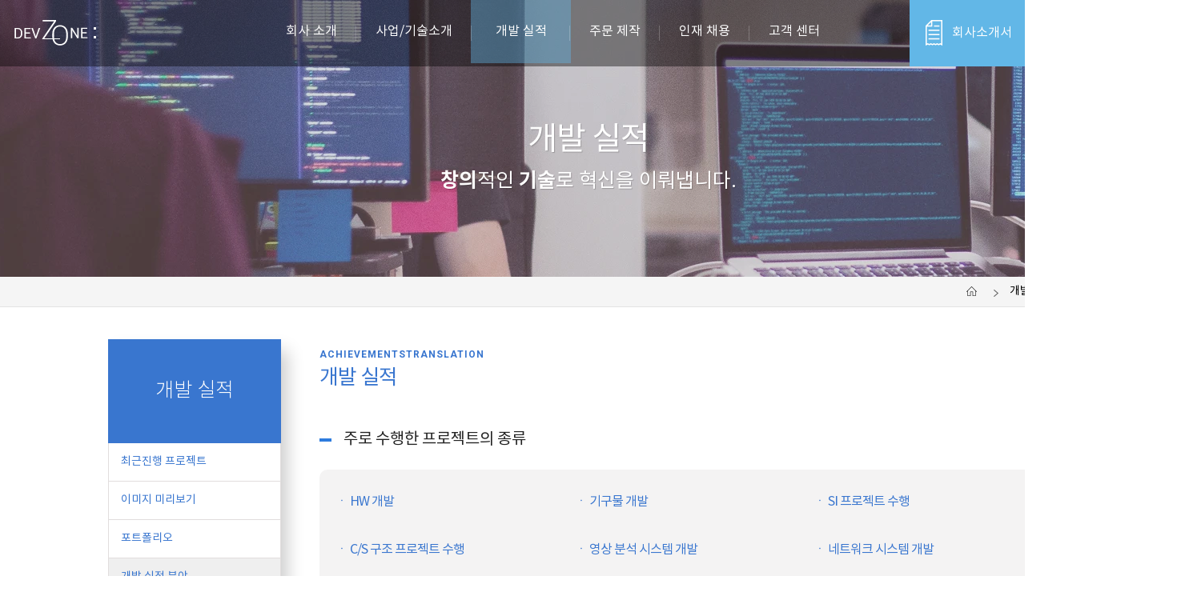

--- FILE ---
content_type: text/html; charset=utf-8
request_url: https://www.devzone.co.kr/english/career/achievementstranslation.html
body_size: 15807
content:


<!DOCTYPE html>
<html xmlns="http://www.w3.org/1999/xhtml" xml:lang="ko" lang="ko">
<head>

    <title>(주) 데브존 - 소프트웨어 / 하드웨어 외주 개발, 장비 개발 - 개발 실적 - 개발 실적 분야</title>
    
    <meta charSet="utf-8" />
    <meta http-equiv="Content-Type" content="text/html; charset=utf-8">
    <meta http-equiv="Content-Script-Type" content="text/javascript">
    <meta http-equiv="Content-Style-Type" content="text/css">
    <meta content="IE=edge" http-equiv="X-UA-Compatible"/>
    <meta name="viewport" content="initial-scale = 1.0, maximum-scale = 1.0, user-scalable = no, width = device-width">
    <meta http-equiv="Pragma" content="no-cache" />
    <meta http-equiv="Expires" content="0" />
    <meta http-equiv="content-language" content="ko" />

    <!-- For Search Engine Bots -->
    <meta http-equiv="last-modified" content="2025-11-09 00:19:10.317" />

    <meta property="og:url" content="https://www.devzone.co.kr/english/career/achievementstranslation.html" />
    <meta property="og:type" content="website" />
    <meta property="og:locale" content="ko_KR" />
    <meta name="og:site_name" content="(주) 데브존 - 소프트웨어 / 하드웨어 외주 개발, 장비 개발" />
    <meta name="og:title" content="개발 실적 분야" />
    <meta name="description" content="개발 실적, SW 외주 개발, 하드웨어 제작, 프로그램 개발, SW/HW/장비/3D/다국어 외주 용역 전문" />
    <meta name="og:description" content="개발 실적 분야, 개발 실적, SW 외주 개발, 하드웨어 제작, 프로그램 개발, SW/HW/장비/3D/다국어 외주 용역 전문" />
    <meta name="keywords" content="개발 실적 분야, 개발 실적, IT SW HW 외주 주문 제작 다국어 3D" />

    <meta name="robots" content="index,follow" />
    <meta name="copyright" content="Devzone" />
    <meta name="author" content="Devzone" />

    <!-- For Infomation -->
    <meta name="MenuKey" content="Modules" />
    <meta name="MenuName" content="개발 실적 분야" />
    <meta name="MenuDesc" content="" />
    <meta name="CurrentCulture" content="ko-KR" />

    <!-- Css -->
    <link rel="stylesheet" type="text/css" href="/css/common.css">
    <link rel="stylesheet" type="text/css" href="/css/layout.css">
    <link rel="stylesheet" type="text/css" href="/css/content.css">
    <link rel="stylesheet" type="text/css" href="/css/portfolio.css">

    <link rel="stylesheet" type="text/css" href="/css/mainvis.css">
    <link rel="stylesheet" type="text/css" href="/css/boxborder.css">
    <link rel="stylesheet" type="text/css" href="/css/menu_sideslide.css">
    <link rel="stylesheet" type="text/css" href="/css/owl.carousel.css">
    <link rel="stylesheet" type="text/css" href="/css/owl.theme.css">
    <link rel="stylesheet" type="text/css" href="/css/layout.css">
    <link rel="stylesheet" type="text/css" href="/css/animate.css" />
    <link rel="stylesheet" type="text/css" href="/css/responsive-tabs.css">

    <!-- Script -->
    <script type="text/javascript" src="/js/jquery-1.7.2.min.js"></script>
    <script type="text/javascript" src="/js/html5shiv.js"></script>
    <script type="text/javascript" src="/js/respond.src.js"></script>
    <script type="text/javascript" src="/js/jquery.easing.1.3.js"></script>
    <script type="text/javascript" src="/js/scrolla.jquery.js"></script>
    <script type="text/javascript" src="/js/modernizr.custom.js"></script>
    <script type="text/javascript" src="/js/owl.carousel.min.js"></script>

        <!-- Google tag (gtag.js) -->
        <script async src="https://www.googletagmanager.com/gtag/js?id=G-C9V5H4NNE7"></script>
        <script>
            window.dataLayer = window.dataLayer || [];
        function gtag() { dataLayer.push(arguments); }
        gtag('js', new Date());
        gtag('config', 'G-C9V5H4NNE7');
       </script>

</head>


<body>


    <div b-fo03va9kc8 id="wrap" style="min-width:1470px;">

                <!-- Header menu (TOP Menu) -->
        <header class="head">


            <h3 style="float: left; margin: 25px 0px 0 18px;">
                <a href="/"><img src="/img/logo.webp" alt="Devzone" /></a>
            </h3>
            
            <!-- Top Main Menu -->
            <menu class="web" id="menu">
                <h2>전체메뉴</h2>
                <ul data-breakpoint="800" class="flexnav" style="display:flex">

                    <li style="" class="mainmare" onclick="javascript:location.href='/Greeting';">
                        <a href="/Greeting" title=""><span>회사 소개</span></a>
                        <ul style="display: none;">
                                <li><a href="/Greeting">인사말</a></li>
                                <li><a href="/About">데브존 소개</a></li>
                                <li><a href="/History">연혁</a></li>
                                <li><a href="/Location">오시는길</a></li>
                        </ul>
                    </li>
                    <li style="" class="mainmare" onclick="javascript:location.href='/Software';">
                        <a href="/Software" title=""><span>사업/기술소개</span></a>
                        <ul style="display: none;">
                                <li><a href="/Software">SW 개발기술</a></li>
                                <li><a href="/Hardware">HW 개발기술</a></li>
                                <li><a href="/Web">웹 시스템 개발 기술</a></li>
                                <li><a href="/SmartPhone">스마트폰 개발 기술</a></li>
                                <li><a href="/Machine">기구장비 개발기술</a></li>
                                <li><a href="/Graphic3D">3d 개발기술</a></li>
                                <li><a href="/Translation">다국어 번역 사업</a></li>
                                <li><a href="/SearchEngine">검색 엔진/ 봇 기술</a></li>
                                <li><a href="/Charge">충방전 전원보드</a></li>
                        </ul>
                    </li>
                    <li style="background-color: #62b7e769;width:75px;" class="mainmare" onclick="javascript:location.href='/Recent';">
                        <a href="/Recent" title=""><span>개발 실적</span></a>
                        <ul style="display: none;">
                                <li><a href="/Recent">최근진행 프로젝트</a></li>
                                <li><a href="/RendomImage">이미지 미리보기</a></li>
                                <li><a href="/Portfolio">포트폴리오</a></li>
                                <li><a href="/Modules">개발 실적 분야</a></li>
                                <li><a href="/PortfolioSet">분야별 실적</a></li>
                        </ul>
                    </li>
                    <li style="" class="mainmare" onclick="javascript:location.href='/WorkProcess';">
                        <a href="/WorkProcess" title=""><span>주문 제작</span></a>
                        <ul style="display: none;">
                                <li><a href="/WorkProcess">외주 진행 과정</a></li>
                                <li><a href="/WorkMind">제작 진행 마인드</a></li>
                                <li><a href="/Inquiry">문의 및 의뢰</a></li>
                                <li><a href="/OrderProcess">견적 진행상황</a></li>
                        </ul>
                    </li>
                    <li style="" class="mainmare" onclick="javascript:location.href='/RecruitProcess';">
                        <a href="/RecruitProcess" title=""><span>인재 채용</span></a>
                        <ul style="display: none;">
                                <li><a href="/RecruitProcess">채용 진행</a></li>
                        </ul>
                    </li>
                    <li style="" class="mainmare" onclick="javascript:location.href='/Notice';">
                        <a href="/Notice" title=""><span>고객 센터</span></a>
                        <ul style="display: none;">
                                <li><a href="/Notice">공지사항</a></li>
                                <li><a href="/Warranty">하자보수 정책</a></li>
                                <li><a href="/Maintenance">유지보수 정책</a></li>
                                <li><a href="/SiteMenuMap">사이트맵</a></li>
                        </ul>
                    </li>

                </ul>
            </menu>

            <!-- Top Right Area -->
            <div class="gnb web">
                <ul>
                    <li>
                        <a href="/Inquiry">
                            <i><img src="/img/ic_order.webp" alt="" /></i>문의 및 의뢰<span><img src="/img/img_click.webp" alt="" /></span>
                        </a>
                    </li>
                    <li>
                        <a href="/DevZone_Intro_2019.pdf">
                            <i><img src="/img/ic_company_w.webp" alt="" /></i>회사소개서
                        </a>
                    </li>
                    <!--<li class="lang"><a href=""><i><img src="/img/img_korea.webp" alt="한국어" /></i>kr</a></li>-->
                </ul>
                <div class="langbox">
                    <a href=""><i><img src="/img/img_korea.webp" alt="한국어" /></i>kr</a>
                    <a href=""><i><img src="/img/img_english.webp" alt="english" /></i>en</a>
                </div>

            </div>
        </header>



        <!-- submenu Top Image Area -->
        <div id="sub_spot" class="maintitleimg" style="background-image:url(/img/bg_sub_portfolio.webp);">
            <h3 class="animate" data-animate="fadeIn" data-duration="1.0s" data-delay="0.1s" data-offset="100">
                개발 실적
            </h3>
            <span class="animate" data-animate="fadeIn" data-duration="2.0s" data-delay="0.1s" data-offset="100">
                <strong>창의</strong>적인 <strong>기술</strong>로 혁신을 이뤄냅니다.
            </span>
        </div>

         <div class="navibox web">
            <div class="subnav web">
                <ul>
                    <li><a href="/"><img src="/img/ic_subnav_home.webp" alt="홈" /></a></li>
                    <li><a href="/Recent">개발 실적</a></li>
                    <li><a href="/Modules">개발 실적 분야</a></li>
                </ul>
            </div>
        </div>
    <script>
        $(window).scroll(function() {
            if ($(this).scrollTop() > 250) {
		    $(".navibox").show(400).css({ "position": "fixed", "top": "83px" });
            } else
            {
		    $(".navibox").show(500).css({ "position": "relative", "top": "0px" });
            }
        });
    </script>

        <div b-fo03va9kc8 class="subcon">


            <!-- Left Menu -->
            <div id="left_menu" class="leftm web">
                <h2>개발 실적</h2>
                <ul>
                        <li><a href="/Recent" class="">최근진행 프로젝트</a></li>
                        <li><a href="/RendomImage" class="">이미지 미리보기</a></li>
                        <li><a href="/Portfolio" class="">포트폴리오</a></li>
                        <li><a href="/Modules" class="on">개발 실적 분야</a></li>
                        <li><a href="/PortfolioSet" class="">분야별 실적</a></li>
                </ul>
            </div>
            <div b-fo03va9kc8 id="sub_container" style="">
                <!-- Page Area -->
                <div b-fo03va9kc8 class="sub_page" style="">



    <h1><strong>Achievementstranslation</strong> 개발 실적</h1>


<ul>
	<li class="ex_box">

		<h3 class="ich3"><i></i>주로 수행한 프로젝트의 종류</h3>
		<ul>
			<li>ㆍ HW 개발</li>
			<li>ㆍ 기구물 개발</li>
			<li>ㆍ SI 프로젝트 수행 </li>
			<li>ㆍ C/S 구조 프로젝트 수행</li>
			<li>ㆍ 영상 분석 시스템 개발</li>
			<li>ㆍ 네트워크 시스템 개발</li>
			<li>ㆍ HW 관련 SW 개발</li>
			<li>ㆍ 메인 HMI SW 개발</li>
			<li>ㆍ Editor (작화/편집) SW 개발</li>
			<li>ㆍ 업무 자동화 SW 개발</li>
			<li>ㆍ 2D / 3D 맞춤형 차트 개발</li>
			<li>ㆍ 장비 HW Controller 회로 개발</li>
			<li>ㆍ 장비 제어프로그램 개발</li>
			<li>ㆍ 검사기 장비 관련 SW 개발</li>
			<li>ㆍ 모니터링 시스템 개발</li>
			<li>ㆍ Hand 단말기 시스템 개발</li>
			<li>ㆍ 스마트 폰 관련 SW 개발</li>
			<li>ㆍ 광고 관련 시스템 개발</li>
			<li>ㆍ 위치 기반 관련 시스템 개발</li>
			<li>ㆍ Game </li>
			<li>ㆍ 아파트 세대기,도어록 관련 시스템 개발</li>
			<li>ㆍ 차량관련 SW 개발, 홈페이지 개발</li>
		</ul>

	</li>

	<li class="ex_box">
		<h3 class="ich3"><i></i>수행해본 프로젝트 단위</h3>
		<ul>
			<li>ㆍ 사이버강의/학사/교육 시스템 </li>
			<li>ㆍ 출퇴근체크기 개발 [키오스크]</li>
			<li>ㆍ OMR 시험 체점기 개발</li>
			<li>ㆍ 카드발급기 개발</li>
			<li>ㆍ 보안관련 SW 개발 [CD/네트워크]</li>
			<li>ㆍ 일정 관리 시스템 개발</li>
			<li>ㆍ 볼링장 시스템 개발</li>
			<li>ㆍ 장묘 관리 시스템 개발</li>
			<li>ㆍ 도메인 발급 시스템 개발</li>
			<li>ㆍ 건설 ERP 개발</li>
			<li>ㆍ 웹 검색 엔진 개발</li>
			<li>ㆍ 반도체 Tester 장비 SW 개발 (WaferBurning)</li>
			<li>ㆍ 반도체 광학 검사 장비 개발 (EBR Tester)</li>
			<li>ㆍ PCB 광학 검사 장비 SW</li>
			<li>ㆍ 순번 대기표 시스템 개발</li>
			<li>ㆍ 광고 관련 솔루션 제작</li>
			<li>ㆍ 전기 차단기 시스템 개발</li>
			<li>ㆍ 데스크톱 위젯 개발</li>
			<li>ㆍ 온/습도 측정 SW 개발</li>
			<li>ㆍ 수자원 관리 SW 개발</li>
			<li>ㆍ 아파트 세대기,도어락 SW 개발</li>
			<li>ㆍ 메일 서버 개발</li>
			<li>ㆍ Browser BHO 개발</li>
			<li>ㆍ Browser BAND [툴바] 개발</li>
			<li>ㆍ Zigbee 기반 위치 추적 시스템 개발</li>
			<li>ㆍ Game Launcher 개발</li>
			<li>ㆍ Game 20여 개 개발</li>
			<li>ㆍ 당 도계 개발 (스펙트럼 분석장비)</li>
			<li>ㆍ GPS 관련 단말기 개발</li>
			<li>ㆍ CTI/ARS 시스템 구축</li>
			<li>ㆍ 스마트 폰 비상 발신 장치 개발 (Bluetooth)</li>
			<li>ㆍ 자동차 관련 SW 개발</li>
			<li>ㆍ 이미지 Processing SW 개발</li>
			<li>ㆍ 변압기 관련 시스템 개발. (DGA/PD분석)</li>
			<li>ㆍ 무선 전원 시스템 개발</li>
			<li>ㆍ 차량 자동 제어 시스템 개발</li>
			<li>ㆍ 면접 시스템 개발</li>
			<li>ㆍ 카메라 제어(Digital Camera / DSLR)</li>
			<li>ㆍ 캠코더 제어, 웹 캠 제어 SW 개발</li>
			<li>ㆍ 초고속 카메라 제어 시스템 개발</li>
			<li>ㆍ 아래한글 보고서 자동 생성</li>
			<li>ㆍ CAD API 사용하는 시스템 개발</li>
			<li>ㆍ 영상처리 프로그램 개발</li>
			<li>ㆍ 어플리케이션 개발</li>
			<li>ㆍ 어플리케이션 제작 의뢰</li>
			<li>ㆍ 장비 프로그램 개발 (운영 SW)</li>
			<li>ㆍ 장비 모니터링 프로그램 개발</li>
			<li>ㆍ 키오스크 프로그램 개발</li>
			<li>ㆍ 맞춤 소프트웨어 외주 제작</li>
			<li>ㆍ 이동형 촬영 시스템 개발</li>
			<li>ㆍ 진동 관리 시스템 개발</li>
			<li>ㆍ Matlab 연동 분석 개발</li>
			<li>ㆍ 발전소 HMI 시스템 개발</li>
			<li>ㆍ 변전소 종합 예방 진단 시스템 개발</li>
			<li>ㆍ 반도체 정밀 이미지 뷰어 개발</li>
			<li>ㆍ 빅데이터(하둡) 기반 관리 시스템 개발</li>
			<li>ㆍ 엔진 블레이드 관리 시스템 개발</li>
			<li>ㆍ 확률 통계 프로그램 개발</li>
			<li>ㆍ 펌프/컴프레셔 모니터링 시스템 개발</li>
			<li>ㆍ 터널 내공변위 측정 시스템 개발</li>
			<li>ㆍ 커피로스팅 관리 프로그램 개발</li>
			<li>ㆍ 시약 검사지 분석 SW 개발</li>
			<li>ㆍ 가스 안전도 분석 SW 개발</li>
			<li>ㆍ 그래프 분석 SW 개발</li>
			<li>ㆍ 라즈베리파이 SW 개발</li>
			<li>ㆍ 아두이노 SW 개발</li>
			<li>ㆍ 8bit/Arm MC Firmware 개발</li>
		</ul>

	</li>

	<li class="ex_box">
		<h3 class="ich3"><i></i>수행해본 프로젝트 단위</h3>
		<ul>
				<li> <a href="/Modules/HardwareDevelopmentCompany"> -하드웨어 개발 회사</a></li>
				<li> <a href="/Modules/WindowsAppOutsourcing"> -윈도우 어플리케이션 외주 제작</a></li>
				<li> <a href="/Modules/ServerSWDev"> -서버 SW 개발</a></li>
				<li> <a href="/Modules/Atmega256FirmOutsource"> -atmega256 개발 의뢰</a></li>
				<li> <a href="/Modules/PVModuleMonitoring"> -태양광 모듈 모니터링</a></li>
				<li> <a href="/Modules/STM32_Board_Development"> -STM32 보드 개발 의뢰</a></li>
				<li> <a href="/Modules/Crack_facilities_management_system"> -시설물 균열관리 시스템</a></li>
				<li> <a href="/Modules/NetBlazor"> -.NET Blazor 개발</a></li>
				<li> <a href="/Modules/ServerHWSale"> -서버 납품</a></li>
				<li> <a href="/Modules/TestEquipmentProgramDevelopment"> -테스트 장비 프로그램 개발</a></li>
				<li> <a href="/Modules/ServerProgram"> -서버 프로그램 개발</a></li>
				<li> <a href="/Modules/PowerMonitoringProgram"> -전력계 프로그램</a></li>
				<li> <a href="/Modules/MobileAppSwDev"> -모바일 APP 개발</a></li>
				<li> <a href="/Modules/WaferWPFui"> -반도체 장비 UI 프로그램 개발</a></li>
				<li> <a href="/Modules/3DSWDev"> -3D 소프트웨어 개발</a></li>
				<li> <a href="/Modules/DevelOfAutomationSW"> -자동화 프로그램 개발</a></li>
				<li> <a href="/Modules/MirrorlessCamera"> -Mirrorless Camera</a></li>
				<li> <a href="/Modules/STM32_Controller_Development"> -STM32 Controller 개발</a></li>
				<li> <a href="/Modules/VB_OutSourcing"> -VB 외주 개발</a></li>
				<li> <a href="/Modules/Ship_engine_wear_diagnostic_assessment_system_developed"> -선박 엔진 마모 상태 진단 평가 시스템 개발</a></li>
				<li> <a href="/Modules/Solid_Works_software_development_outsourcing"> -Solid Works 소프트웨어 외주 개발</a></li>
				<li> <a href="/Modules/HardwareOrder"> -하드웨어 개발 외주</a></li>
				<li> <a href="/Modules/SolarPanelMonitoring"> -태양광 판넬 모니터링</a></li>
				<li> <a href="/Modules/SolutionDevelopment"> -솔루션 개발</a></li>
				<li> <a href="/Modules/MFCPGMDevelopment"> -MFC 프로그램 개발</a></li>
				<li> <a href="/Modules/NetCore"> -.NET C# Core 개발</a></li>
				<li> <a href="/Modules/MonitoringDev"> -모니터링 시스템 개발</a></li>
				<li> <a href="/Modules/ServerSW"> -서버 SW</a></li>
				<li> <a href="/Modules/KioskProgram"> -키오스크 프로그램 개발</a></li>
				<li> <a href="/Modules/AppSWDev"> -Application 소프트웨어 개발</a></li>
				<li> <a href="/Modules/SmartPhoneSocket"> -안드로이드 소켓 개발</a></li>
				<li> <a href="/Modules/ImageProcessSWDev"> -영상처리 소프트웨어 개발</a></li>
				<li> <a href="/Modules/PowerControlSW"> -전력계 제어 프로그램</a></li>
				<li> <a href="/Modules/ImageProcessProgramsSW"> -영상처리 프로그램</a></li>
				<li> <a href="/Modules/NetworkSoftware"> -네트워크 소프트웨어 개발</a></li>
				<li> <a href="/Modules/Android_Sqlite_APP_Development"> -Android Sqlite APP 개발</a></li>
				<li> <a href="/Modules/C_Server_Client_Socket_System_Development"> -C# Server / Client Socket System 개발</a></li>
				<li> <a href="/Modules/CADFilterSWDev"> -CAD 연동 소프트웨어 개발</a></li>
				<li> <a href="/Modules/MedicineMachineHWSW"> -의학 장비 HW/SW 개발</a></li>
				<li> <a href="/Modules/BluetoothHardwareOutsourcedDevelopment"> -블루투스 하드웨어 외주 개발</a></li>
				<li> <a href="/Modules/MFCDevelopment"> -MFC 개발</a></li>
				<li> <a href="/Modules/SWDevOut"> -소프트웨어 외주</a></li>
				<li> <a href="/Modules/KioskSoftware"> -Kiosk Software</a></li>
				<li> <a href="/Modules/Damaged_facilities_management_system"> -시설물 파손관리 시스템</a></li>
				<li> <a href="/Modules/StepMotorDevelop"> -Step 모터 장비 개발</a></li>
				<li> <a href="/Modules/DeclUI"> -깔끔한 UI 프로그램 개발</a></li>
				<li> <a href="/Modules/AtmegaFirmware"> -atmega 펌웨어</a></li>
				<li> <a href="/Modules/ChartSW"> -차트 분석 소프트웨어 개발</a></li>
				<li> <a href="/Modules/KioskSystemsOutsourceDevelopment"> -키오스크 시스템 외주 개발</a></li>
				<li> <a href="/Modules/NetUISW"> -.NET UI 프로그램 개발</a></li>
				<li> <a href="/Modules/HardwareDevelopment"> -하드웨어 개발</a></li>
				<li> <a href="/Modules/ImageAlignSoftwareDev"> -영상 Align 소프트웨어 개발</a></li>
				<li> <a href="/Modules/AutoCadAPI"> -AutoCAD API Software 개발</a></li>
				<li> <a href="/Modules/WindowSW"> -윈도우 어플리케이션 개발</a></li>
				<li> <a href="/Modules/SWSourcing"> -SW 외주</a></li>
				<li> <a href="/Modules/PlantDcsSW"> -발전소 DCS 프로그램</a></li>
				<li> <a href="/Modules/NetChart"> -.NET 기본 차트 프로그램 개발</a></li>
				<li> <a href="/Modules/DevMonitoringSW"> -모니터링 소프트웨어 개발</a></li>
				<li> <a href="/Modules/NetworkSWDevelopment"> -네트워크 SW 개발</a></li>
				<li> <a href="/Modules/MachineControlSystem"> -장비 제어프로그램</a></li>
				<li> <a href="/Modules/KioskSW"> -키오스크 SW 개발</a></li>
				<li> <a href="/Modules/Development_Server_Client_Android_interlock_system"> -Server/Client/Android 연동 시스템 개발</a></li>
				<li> <a href="/Modules/TouchPanelPatternSoftwareDevelopment"> -터치 패널 Pattern Software 개발</a></li>
				<li> <a href="/Modules/DIOSwDev"> -DIO 제어 소프트웨어 개발</a></li>
				<li> <a href="/Modules/ApplicationProgramDev"> -응용 프로그램</a></li>
				<li> <a href="/Modules/ActiveXSoftware"> -ActiveX 소프트웨어 개발</a></li>
				<li> <a href="/Modules/HWConSW"> -하드웨어 관련 SW</a></li>
				<li> <a href="/Modules/SoftWareMonDev"> -모니터링 소프트웨어</a></li>
				<li> <a href="/Modules/MachineWeb"> -장비제어 웹사이트 개발</a></li>
				<li> <a href="/Modules/Function_Generator_Control_Sof"> -Function Generator 제어 소프트웨어 개발</a></li>
				<li> <a href="/Modules/CSharpProgramOutSourcing"> -C# 프로그램 의뢰</a></li>
				<li> <a href="/Modules/VisionSoftwareDevelopment"> -Vision Software 개발</a></li>
				<li> <a href="/Modules/Atmega128Outsource"> -atmega128 개발 의뢰</a></li>
				<li> <a href="/Modules/PattenImageProcessingSW"> -Pattern Matching 영상 분석</a></li>
				<li> <a href="/Modules/HwController"> -HW 컨트롤러 개발</a></li>
				<li> <a href="/Modules/MedicineReatedImageProcess"> -의학 관련 영상 소프트웨어 개발</a></li>
				<li> <a href="/Modules/Facilities_crack_processing_system"> -시설물 균열 프로세싱 시스템</a></li>
				<li> <a href="/Modules/HWBoardDev"> -PCB 외주 개발</a></li>
				<li> <a href="/Modules/KioskDevelopment"> -키오스크 개발</a></li>
				<li> <a href="/Modules/SoftwareDevelopOrders"> -소프트웨어 개발 용역</a></li>
				<li> <a href="/Modules/BluetoothSoftwareDev"> -Bluetooth 소프트웨어</a></li>
				<li> <a href="/Modules/MedicalEquipmentVideoSoftwareDevelopment"> -의료 장비 영상 소프트웨어 개발</a></li>
				<li> <a href="/Modules/DeliveryModuleEquipmentOutsouring"> -모듈 장비 개발 납품</a></li>
				<li> <a href="/Modules/Outsourced_application_development_Android_Apps"> -안드로이드 앱 프로그램 외주 개발</a></li>
				<li> <a href="/Modules/ImageTrackingSoftware"> -이미지 Tracking 소프트웨어 개발</a></li>
				<li> <a href="/Modules/PCRSW"> -PCR 장비 영상분석 운영 SW 개발</a></li>
				<li> <a href="/Modules/Mrelsw"> -장비 SW 개발</a></li>
				<li> <a href="/Modules/SWQuotes"> -소프트웨어 개발 견적서</a></li>
				<li> <a href="/Modules/TouchITOPatternCADProgram"> -ITO 터치 패턴 CAD 프로그램</a></li>
				<li> <a href="/Modules/MSWDevp"> -장비 소프트웨어 개발</a></li>
				<li> <a href="/Modules/WaitingTicketHardware"> -순번 대기표 하드웨어 외주 개발</a></li>
				<li> <a href="/Modules/CamcoderControl"> -캠코더 제어</a></li>
				<li> <a href="/Modules/SolidWorks_Make"> -SolidWorks 작업</a></li>
				<li> <a href="/Modules/NetworkSW"> -네트워크 SW</a></li>
				<li> <a href="/Modules/Development_Server_Client_Android_Arm_System"> -Server/Client/Android/Arm 시스템 개발</a></li>
				<li> <a href="/Modules/Android_socket_communication_development"> -안드로이드 소켓 통신 개발</a></li>
				<li> <a href="/Modules/CADObjectARX"> -CAD ObjectARX API Software 개발</a></li>
				<li> <a href="/Modules/MFC_outsourced_software_development"> -MFC 소프트웨어 외주 개발</a></li>
				<li> <a href="/Modules/ProSWDev"> -외주개발전문</a></li>
				<li> <a href="/Modules/MoblieAppSwDev"> -모바일 앱 개발</a></li>
				<li> <a href="/Modules/MFC_ActiveX_development"> -MFC ActiveX 개발</a></li>
				<li> <a href="/Modules/Android_WebBase_DB_Development"> -Android WebBase DB 개발</a></li>
				<li> <a href="/Modules/MonitoringSWProgram"> -모니터링 프로그램</a></li>
				<li> <a href="/Modules/Android_SqlLite_development"> -Android SqlLite 개발</a></li>
				<li> <a href="/Modules/VisionBaseEquipmentDevelopment"> -비전 Base 장비 개발</a></li>
				<li> <a href="/Modules/HwControllerSoftWare"> -장비 제어 소프트웨어</a></li>
				<li> <a href="/Modules/3DProgram"> -3D Program</a></li>
				<li> <a href="/Modules/MobileWebDev"> -모바일 웹 개발</a></li>
				<li> <a href="/Modules/KioskSystemDevelopment"> -키오스크 시스템 개발</a></li>
				<li> <a href="/Modules/3DProgramDevelopment"> -3D Program 개발</a></li>
				<li> <a href="/Modules/AutoCadExport"> -AutoCAD Export Software</a></li>
				<li> <a href="/Modules/SmartPhoneAppOutsouring"> -스마트폰 APP 외주</a></li>
				<li> <a href="/Modules/KoreanEnglishTranslation"> -한영 번역</a></li>
				<li> <a href="/Modules/DeveloSubcontractor"> -개발 외주업체</a></li>
				<li> <a href="/Modules/SolarMonitoringSystemDevelopment"> -태양광 모니터링 시스템 개발</a></li>
				<li> <a href="/Modules/BluetoothHardware"> -블루투스 하드웨어</a></li>
				<li> <a href="/Modules/HwControllerDev"> -하드웨어 컨트롤러 개발</a></li>
				<li> <a href="/Modules/NetworkProgram"> -네트워크 프로그램 개발</a></li>
				<li> <a href="/Modules/ProtobufCommAPP"> -Protobuf 통신 APP 개발</a></li>
				<li> <a href="/Modules/NETSoftwareDevelopment"> -.NET 소프트웨어 개발</a></li>
				<li> <a href="/Modules/MFC_Software_Orders"> -MFC 소프트웨어</a></li>
				<li> <a href="/Modules/MFCUI"> -MFC UI 개발</a></li>
				<li> <a href="/Modules/MFC_Development_Company"> -MFC 개발업체</a></li>
				<li> <a href="/Modules/VisionMachineDev"> -Vision 장비 개발</a></li>
				<li> <a href="/Modules/FG_Control_Machine_Development"> -FG 제어 장비 개발</a></li>
				<li> <a href="/Modules/Ship_engine_wear_prediction_monitoring_system_developed"> -선박 엔진 마모 예측 모니터링 시스템 개발</a></li>
				<li> <a href="/Modules/3DSW"> -3D 소프트웨어</a></li>
				<li> <a href="/Modules/OutSWpd"> -소프트웨어 프로그램 외주 개발</a></li>
				<li> <a href="/Modules/ChartPGM"> -차트 분석 프로그램 개발</a></li>
				<li> <a href="/Modules/OutSWdr"> -소프트웨어 외주 개발의뢰</a></li>
				<li> <a href="/Modules/HwControllerDevlopment"> -컨트롤러 개발</a></li>
				<li> <a href="/Modules/EuipAnalysis"> -장비 분석 소프트웨어 개발</a></li>
				<li> <a href="/Modules/TechnicalSWDev"> -SW 전문 개발</a></li>
				<li> <a href="/Modules/Solid Works_Order"> -SolidWorks 의뢰</a></li>
				<li> <a href="/Modules/SemiconductorEquipmentSW"> -반도체 장비 외주</a></li>
				<li> <a href="/Modules/Html5MachineWeb"> -HTML5 제어 웹사이트 개발</a></li>
				<li> <a href="/Modules/SolarPanelMonitoringSystemDevelop"> -태양광 판넬 모니터링 시스템 개발</a></li>
				<li> <a href="/Modules/STM32_Controller"> -STM32 Controller</a></li>
				<li> <a href="/Modules/Smartphone_APP_program"> -스마트폰 APP 프로그램</a></li>
				<li> <a href="/Modules/LaserWeldingMachine"> -레이저 용접 장비 개발</a></li>
				<li> <a href="/Modules/WebSocketSoftware"> -WebSocket 개발</a></li>
				<li> <a href="/Modules/MedicalEquipmentSystemDevelopment"> -의료 장비 시스템 개발</a></li>
				<li> <a href="/Modules/CSharpSoftware"> -C# 소프트웨어</a></li>
				<li> <a href="/Modules/Facility_Maintenance_System"> -시설물 유지보수 시스템 개발</a></li>
				<li> <a href="/Modules/MotorMachineDev"> -Motor 장비 개발</a></li>
				<li> <a href="/Modules/IphoneSocketProgram"> -아이폰 소켓 개발</a></li>
				<li> <a href="/Modules/SoftwareMake"> -외주 제작 의뢰</a></li>
				<li> <a href="/Modules/WPFui"> -WPF 장비 UI 프로그램 개발</a></li>
				<li> <a href="/Modules/SemiconductorMonitoringSW"> -반도체 모니터링 프로그램</a></li>
				<li> <a href="/Modules/LaserModuleSoftware"> -레이저 모듈 제어 소프트웨어 개발</a></li>
				<li> <a href="/Modules/ChartFX"> -ChartFX 프로그램 개발</a></li>
				<li> <a href="/Modules/Facilities_Inspection_System"> -시설물 점검 시스템 개발</a></li>
				<li> <a href="/Modules/DevezoneSoftwareOrder"> -소프트웨어 주문 제작</a></li>
				<li> <a href="/Modules/HighSpeedCameraControl"> -초고속 카메라 제어</a></li>
				<li> <a href="/Modules/iPhoneApp"> -아이폰 앱 개발</a></li>
				<li> <a href="/Modules/ChartSWDev"> -차트 프로그램 개발</a></li>
				<li> <a href="/Modules/MirrorlessCameraControl"> -미러리스카메라 제어</a></li>
				<li> <a href="/Modules/WPFChart"> -.NET WPF 차트 프로그램 개발</a></li>
				<li> <a href="/Modules/SwProgramOrder"> -프로그램 개발 용역</a></li>
				<li> <a href="/Modules/SolidWorks_Machine_Design"> -SolidWorks 기구 설계</a></li>
				<li> <a href="/Modules/Ppporder"> -응용 프로그램 외주</a></li>
				<li> <a href="/Modules/Ship_related_hardware_development"> -선박 관련 하드웨어 개발</a></li>
				<li> <a href="/Modules/MechanicalDesign"> -기구 설계 외주</a></li>
				<li> <a href="/Modules/Android_USB_communication_development"> -안드로이드 USB 통신 개발</a></li>
				<li> <a href="/Modules/ChartSystem"> -차트 통계 시스템 개발</a></li>
				<li> <a href="/Modules/DevelopmentProgramTouchPadPattern"> -터치패드 패턴 프로그램 개발</a></li>
				<li> <a href="/Modules/BluetoothSoftwareDevs"> -Bluetooth 소프트웨어 개발</a></li>
				<li> <a href="/Modules/RailRobot"> -레일 로봇 개발</a></li>
				<li> <a href="/Modules/SemiconductorEquipmentOutSourcing"> -반도체 장비 외주 개발</a></li>
				<li> <a href="/Modules/3DsMaxSoftware"> -3Ds Max 소프트웨어 개발</a></li>
				<li> <a href="/Modules/DIOMachine"> -DIO 제어 장비 개발</a></li>
				<li> <a href="/Modules/MFCProgramming"> -MFC 프로그래밍</a></li>
				<li> <a href="/Modules/MobileRobotDevelopment"> -이동형 로봇 개발</a></li>
				<li> <a href="/Modules/3DSWDevelopment"> -3D Software 개발</a></li>
				<li> <a href="/Modules/SolarMonitoringProgramDevelopment"> -태양광 모니터링 프로그램 개발</a></li>
				<li> <a href="/Modules/MicrocomFirmware"> -Microcom Firmware 개발</a></li>
				<li> <a href="/Modules/HWPCBDev"> -하드웨어 컨트롤러 개발 용역</a></li>
				<li> <a href="/Modules/Development_Server_Android_Client_System"> -Server / Android Client 시스템 개발</a></li>
				<li> <a href="/Modules/NETProgram"> -.NET 프로그램</a></li>
				<li> <a href="/Modules/WinApp"> -Window Application 개발</a></li>
				<li> <a href="/Modules/ArmPcbDev"> -ARM PCB 개발</a></li>
				<li> <a href="/Modules/SoftwareDevOutsouring"> -소프트웨어 개발의뢰</a></li>
				<li> <a href="/Modules/SolidWorks_mechanical_design_outsourcing"> -SolidWorks 기구 설계 외주</a></li>
				<li> <a href="/Modules/MultiChart"> -다중 차트 분석 시스템 개발</a></li>
				<li> <a href="/Modules/ApplicationSWOrders"> -응용 프로그램 의뢰</a></li>
				<li> <a href="/Modules/DIORelay"> -DIO Relay 제어</a></li>
				<li> <a href="/Modules/ActiveXDevelopment"> -ActiveX 개발</a></li>
				<li> <a href="/Modules/GearedMotorMachine"> -Geared 모터 장비 개발</a></li>
				<li> <a href="/Modules/SWOutSource"> -SW 외주 개발</a></li>
				<li> <a href="/Modules/MSWDev"> -장비 소프트웨어</a></li>
				<li> <a href="/Modules/UIProgramDev"> -UI 프로그램 개발</a></li>
				<li> <a href="/Modules/Axis4ServoMotor"> -4축 Servo 모터 장비 개발</a></li>
				<li> <a href="/Modules/Smart_Program"> -스마트폰 프로그램</a></li>
				<li> <a href="/Modules/HardwareOutsourcingCompany"> -하드웨어 전문 개발 회사</a></li>
				<li> <a href="/Modules/ProOutDev"> -프로그램 외주 개발</a></li>
				<li> <a href="/Modules/ImageProcessSoftware"> -영상처리 기반 소프트웨어 개발</a></li>
				<li> <a href="/Modules/Web_communication_form_developed_Android_system"> -Web 통신형 Android 시스템 개발</a></li>
				<li> <a href="/Modules/ServerSWProgram"> -서버 프로그램 제작</a></li>
				<li> <a href="/Modules/Ship_engine_bearing_wear_detection_system_development"> -선박 엔진 베어링 마모감지 시스템 개발</a></li>
				<li> <a href="/Modules/ImageProcessingEquipmentDevelopment"> -영상 처리 장비 개발</a></li>
				<li> <a href="/Modules/DevelopmentOfSolarModuleMonitoringSystem"> -태양광 모듈 모니터링 시스템 개발</a></li>
				<li> <a href="/Modules/MonitoringProgramDev"> -모니터링 프로그램 개발</a></li>
				<li> <a href="/Modules/PattenMatchingSWDev"> -Pattern Matching</a></li>
				<li> <a href="/Modules/MobileWebSite"> -Mobile 웹 사이트 개발</a></li>
				<li> <a href="/Modules/Android_CamBase_Bardcode_Reader_Development"> -Android CamBase Bardcode Reader 개발</a></li>
				<li> <a href="/Modules/NetCoreSW"> -Core 개발</a></li>
				<li> <a href="/Modules/MedicalImageProcessing"> -영상 기반 의료 소프트웨어 개발</a></li>
				<li> <a href="/Modules/RobotDevelopmentOutsourcing"> -로봇 외주 개발</a></li>
				<li> <a href="/Modules/3DMaxSW"> -3D Max 소프트웨어 개발</a></li>
				<li> <a href="/Modules/ManufactSemiconductorEquipment"> -반도체 장비 생산</a></li>
				<li> <a href="/Modules/CadRelatedSW"> -CAD 연동 프로그램 전문 개발</a></li>
				<li> <a href="/Modules/ATL_ActiveX_development"> -ATL ActiveX 개발</a></li>
				<li> <a href="/Modules/SWOutWork"> -소프트웨어 아웃소싱</a></li>
				<li> <a href="/Modules/AppOS"> -Application 외주 개발</a></li>
				<li> <a href="/Modules/Smartphone_APP_Development"> -스마트폰 APP 개발</a></li>
				<li> <a href="/Modules/Socket_Android_app_development"> -안드로이드 소켓 앱 개발</a></li>
				<li> <a href="/Modules/BluetoothHW"> -블르투스 HW</a></li>
				<li> <a href="/Modules/PlantMonitoringSW"> -발전소 모니터링 프로그램</a></li>
				<li> <a href="/Modules/SmartPhone_SW_Development"> -스마트폰 프로그램 개발</a></li>
				<li> <a href="/Modules/3DMaxSoftware"> -3DMax 소프트웨어 개발</a></li>
				<li> <a href="/Modules/AutoPatternSoftwareDevelopment"> -Auto Pattern Software 개발</a></li>
				<li> <a href="/Modules/Ship_related_systems_development"> -선박 관련 시스템 개발</a></li>
				<li> <a href="/Modules/ServoMotorSW"> -Servo Motor Software 개발</a></li>
				<li> <a href="/Modules/MakeRobot"> -로봇 개발</a></li>
				<li> <a href="/Modules/IntelligentQueueMachine"> -지능형 순번 대기표 개발</a></li>
				<li> <a href="/Modules/EquipmentDevelopmentDelivery"> -생산 장비 개발 납품</a></li>
				<li> <a href="/Modules/ServoMotorMachine"> -Servo 모터 장비 개발</a></li>
				<li> <a href="/Modules/ChartBase"> -차트 베이스 시스템 개발</a></li>
				<li> <a href="/Modules/MFCSoftware"> -MFC 소프트웨어 개발</a></li>
				<li> <a href="/Modules/SoftwareCompany"> -소프트웨어 회사</a></li>
				<li> <a href="/Modules/AppOADev"> -응용 프로그램 외주 개발</a></li>
				<li> <a href="/Modules/AdvantechDIO"> -Advantech DIO 제어 장비 개발</a></li>
				<li> <a href="/Modules/Smartphone_app_development_program_outsourced"> -스마트폰 앱 프로그램 외주 개발</a></li>
				<li> <a href="/Modules/AutoPatternGenerationProgramDevelopment"> -Auto Pattern 생성 프로그램 개발</a></li>
				<li> <a href="/Modules/SWDevelopCompany"> -소프트웨어 개발</a></li>
				<li> <a href="/Modules/ArmBoardDev"> -ARM 보드 개발 의뢰</a></li>
				<li> <a href="/Modules/HWControllerSW"> -장비 관련 SW 개발</a></li>
				<li> <a href="/Modules/GearedMotorDevelop"> -Geared Motor 장비 개발</a></li>
				<li> <a href="/Modules/MedicineSoftwareDevelopment"> -의학 소프트웨어 개발</a></li>
				<li> <a href="/Modules/ChartStatistics"> -차트 통계 프로그램 개발</a></li>
				<li> <a href="/Modules/CSharpOutSourcing"> -C# 의뢰</a></li>
				<li> <a href="/Modules/NetMaui"> -.NET C# Core Maui 개발</a></li>
				<li> <a href="/Modules/EmbedDevelop"> -임베디드 소프트웨어 개발</a></li>
				<li> <a href="/Modules/SoftSourceDev"> -SW 아웃소싱</a></li>
				<li> <a href="/Modules/Solid_Works_software_outsourcing"> -Solid Works 소프트웨어 외주</a></li>
				<li> <a href="/Modules/Server_Client_Android_system_development"> -Server/Client/Android 시스템 개발</a></li>
				<li> <a href="/Modules/ArmController"> -ARM Controller</a></li>
				<li> <a href="/Modules/SWCompany"> -소프트웨어 외주 회사</a></li>
				<li> <a href="/Modules/UIPropDev"> -전문 UI 프로그램 개발</a></li>
				<li> <a href="/Modules/Facility_Maintenance_Management_System_Development"> -시설물 유지관리 시스템 개발</a></li>
				<li> <a href="/Modules/AIOSw"> -AIO 제어 장비 개발</a></li>
				<li> <a href="/Modules/ProgramDevelopmentOrders"> -프로그램 개발 의뢰</a></li>
				<li> <a href="/Modules/Solid_Works_Software"> -Solid Works 소프트웨어 개발</a></li>
				<li> <a href="/Modules/DSLRCameraControl"> -DSLR 카메라 제어</a></li>
				<li> <a href="/Modules/AppMD"> -프로그램 외주 제작</a></li>
				<li> <a href="/Modules/ImageProcessDev"> -영상처리 개발</a></li>
				<li> <a href="/Modules/TestEquipmentDevelopment"> -검사 장비 개발 납품</a></li>
				<li> <a href="/Modules/SystemSWDevelopment"> -시스템 SW 개발</a></li>
				<li> <a href="/Modules/VisionMachineDevelopment"> -비전 장비 개발</a></li>
				<li> <a href="/Modules/BluetoothSWComm"> -Bluetooth SW 개발</a></li>
				<li> <a href="/Modules/Android_SqlLite_Cipher_development"> -Android SqlLite Cipher 개발</a></li>
				<li> <a href="/Modules/CADProgramSW"> -CAD 프로그램 개발</a></li>
				<li> <a href="/Modules/ProMonitoringSW"> -전문 모니터링 프로그램 개발</a></li>
				<li> <a href="/Modules/MPro"> -장비 프로그램</a></li>
				<li> <a href="/Modules/CortexPCBDev"> -Cortex PCB 개발</a></li>
				<li> <a href="/Modules/CSharpProgramDevelopment"> -C# 프로그램 개발</a></li>
				<li> <a href="/Modules/DevzoneApplicationsDevelopment"> -응용 프로그램 개발</a></li>
				<li> <a href="/Modules/MedicalDataImageProcessing"> -의료 영상 이미지 프로세싱</a></li>
				<li> <a href="/Modules/3DModeling"> -3D 모델링</a></li>
				<li> <a href="/Modules/DFXExport"> -DFX 내보내기 프로그램 개발</a></li>
				<li> <a href="/Modules/CadExport"> -CAD Export Software</a></li>
				<li> <a href="/Modules/AndroidServer"> -안드로이드 서버 개발</a></li>
				<li> <a href="/Modules/Development_Server_Client_Android_Arm_interlock_system"> -Server/Client/Android/Arm 연동 시스템 개발</a></li>
				<li> <a href="/Modules/TestEquipmentOutsourcing"> -검사 장비 외주 개발</a></li>
				<li> <a href="/Modules/WaitingTicketMachine"> -순번 대기표 개발</a></li>
				<li> <a href="/Modules/HWSWDev"> -하드웨어관련 SW 개발</a></li>
				<li> <a href="/Modules/HWPcbSW"> -하드웨어 관련 SW 개발</a></li>
				<li> <a href="/Modules/EquipmentProgramDev"> -생산 장비 프로그램 개발</a></li>
				<li> <a href="/Modules/DigitalCameraControl"> -디지털카메라 제어</a></li>
				<li> <a href="/Modules/AtmegaFirm"> -atmega128 펌웨어</a></li>
				<li> <a href="/Modules/SolarMonitoringSystem"> -태양광 모니터링 시스템</a></li>
				<li> <a href="/Modules/ServoMotorControlSW"> -Servo 모터 제어 소프트웨어 개발</a></li>
				<li> <a href="/Modules/HWSystemSW"> -하드웨어관련 SW</a></li>
				<li> <a href="/Modules/Gorui"> -화려한 UI 프로그램 개발</a></li>
				<li> <a href="/Modules/Integrated_System_C_S_Android_Arm_developing"> -통합 시스템 (C/S,Android,Arm) 개발</a></li>
				<li> <a href="/Modules/Smartphone_app_development_program"> -스마트폰 앱 프로그램 개발</a></li>
				<li> <a href="/Modules/AutoCadDevelop"> -AutoCAD 소프트웨어 개발</a></li>
				<li> <a href="/Modules/HWBoard"> -하드웨어 PCB 외주 개발</a></li>
				<li> <a href="/Modules/ApplicationsDev"> -어플리케이션 개발</a></li>
				<li> <a href="/Modules/SolidWorks_OutSourcing"> -SolidWorks 외주</a></li>
				<li> <a href="/Modules/AppDev"> -Application 개발</a></li>
				<li> <a href="/Modules/PlantControlSW"> -발전소 제어 프로그램</a></li>
				<li> <a href="/Modules/NETProgramDevelopment"> -.NET 프로그램 개발</a></li>
				<li> <a href="/Modules/ImageProcessPrograms"> -영상처리 프로그램 개발</a></li>
				<li> <a href="/Modules/DevChart"> -DevExpress 차트 프로그램 개발</a></li>
				<li> <a href="/Modules/MonitoringSWDev"> -모니터링 SW 개발</a></li>
				<li> <a href="/Modules/SearchEngineDevelopment"> -검색엔진 개발</a></li>
				<li> <a href="/Modules/BluetoothSWDev"> -블루투스 소프트웨어 개발</a></li>
				<li> <a href="/Modules/Android_QRCode_APP_Development"> -Android QRCode APP 개발</a></li>
				<li> <a href="/Modules/CortexM3PCBDev"> -Cortex M3 PCB 개발</a></li>
				<li> <a href="/Modules/CsharpNetRazor"> -.NET C# Razor 개발</a></li>
				<li> <a href="/Modules/HighSpeedMonitoringSW"> -고속 모니터링 프로그램 개발</a></li>
				<li> <a href="/Modules/SWOutr"> -소프트웨어 외주개발</a></li>
				<li> <a href="/Modules/EquipSw"> -장비 운영 소프트웨어 개발</a></li>
				<li> <a href="/Modules/VisionAlignMachine"> -Vision Align 장비 개발</a></li>
				<li> <a href="/Modules/MedicalChipImageProcessing"> -의료 Chip 이미지 프로세싱</a></li>
				<li> <a href="/Modules/AfterEquipmentOutsourcingDelivery"> -후공정 장비 개발 납품</a></li>
				<li> <a href="/Modules/DirectChart"> -DirectX Chart 프로그램 개발</a></li>
				<li> <a href="/Modules/HardwareOutsouring"> -하드웨어 개발의뢰</a></li>
				<li> <a href="/Modules/ArmFirmware"> -ARM 펌웨어</a></li>
				<li> <a href="/Modules/SWDevelopmentOrder"> -소프트웨어 외주 제작</a></li>
				<li> <a href="/Modules/Vessel_monitoring_program_development"> -선박 모니터링 프로그램 개발</a></li>
				<li> <a href="/Modules/MotionMachineDev"> -Motion 장비 개발</a></li>
				<li> <a href="/Modules/ImageProcessSWs"> -영상처리 소프트웨어</a></li>
				<li> <a href="/Modules/Axis2ServoMotor"> -2축 Servo 모터 장비 개발</a></li>
				<li> <a href="/Modules/Ship_related_software_development"> -선박 관련 소프트웨어 개발</a></li>
				<li> <a href="/Modules/HWControlOutsouringDev"> -장비 관련 SW 외주</a></li>
				<li> <a href="/Modules/CadRelatePgm"> -CAD 연동 프로그램 개발</a></li>
				<li> <a href="/Modules/WaitingTicketMachine_Out"> -순번 대기표 외주 개발</a></li>
				<li> <a href="/Modules/Facility_Maintenance_Management_System"> -시설물 유지관리 시스템</a></li>
				<li> <a href="/Modules/Function_Generator_Software"> -Function Generator Software</a></li>
				<li> <a href="/Modules/Android_Sqlite_Cipher_development"> -Android Sqlite Cipher 개발</a></li>
				<li> <a href="/Modules/MobileWeb"> -모바일 Web 개발</a></li>
				<li> <a href="/Modules/Web_client_android_application_development"> -웹 클라이언트 안드로이드 프로그램 개발</a></li>
				<li> <a href="/Modules/3DModelingWork"> -3D Modeling</a></li>
				<li> <a href="/Modules/MachineSW"> -장비 SW</a></li>
				<li> <a href="/Modules/SolarMonitoringHardwareDevelopment"> -태양광 모니터링 하드웨어 개발</a></li>
				<li> <a href="/Modules/MedicalEquipmentHardware"> -의료 장비 하드웨어 개발</a></li>
				<li> <a href="/Modules/UISWProgram"> -UI 프로그램</a></li>
				<li> <a href="/Modules/ITSWDev"> -it 아웃소싱</a></li>
				<li> <a href="/Modules/StepMotorMachine"> -Step Motor 장비 개발</a></li>
				<li> <a href="/Modules/AutoCadObjectARX"> -AutoCAD ObjectARX API Software 개발</a></li>
				<li> <a href="/Modules/MFC_Program_Development"> -MFC 프로그램</a></li>
				<li> <a href="/Modules/RailRobotDevelopment"> -레일 로봇 외주 개발</a></li>
				<li> <a href="/Modules/PattenMatchingPrgramSW"> -Pattern Matching 프로그램 개발</a></li>
				<li> <a href="/Modules/CsharpNetBlazor"> -.NET C# Blazor 개발</a></li>
				<li> <a href="/Modules/HardwareOutSourcing"> -하드웨어 개발 용역</a></li>
				<li> <a href="/Modules/AppSw"> -Application Software 개발</a></li>
				<li> <a href="/Modules/SWSolutionDevelopment"> -솔류션 개발</a></li>
				<li> <a href="/Modules/MedicalEquipmentVideoSoftwareDevelop"> -의학 장비 영상 소프트웨어 개발</a></li>
				<li> <a href="/Modules/SolarMonitoringSoftwareDevelopment"> -태양광 모니터링 소프트웨어 개발</a></li>
				<li> <a href="/Modules/Unified_Communications_System_C_S_Android_Arm_developing"> -통합 통신 시스템 (C/S,Android,Arm) 개발</a></li>
				<li> <a href="/Modules/ApplicationDevSW"> -어플리케이션 제작</a></li>
				<li> <a href="/Modules/AppDevelopments"> -응용 프로그램 제작</a></li>
				<li> <a href="/Modules/IntelligentQueueMachineDev"> -지능형 순번 대기표 외주 개발</a></li>
				<li> <a href="/Modules/RailRobotDevelopmentOutsourcing"> -이동형 로봇 외주 개발</a></li>
				<li> <a href="/Modules/SWHighCapacityNetwork"> -고용량 네트워크 SW 개발</a></li>
				<li> <a href="/Modules/MobileWebDevelopment"> -Mobile Web 개발</a></li>
				<li> <a href="/Modules/ArmControllerDev"> -ARM Controller 개발</a></li>
				<li> <a href="/Modules/Function_Generator_Machine"> -Function Generator 장비 개발</a></li>
				<li> <a href="/Modules/AutoCadProgramDev"> -AutoCAD 프로그램 개발</a></li>
				<li> <a href="/Modules/CortexM3Firmware"> -Cortex M3 펌웨어</a></li>
				<li> <a href="/Modules/BluetoothRelatedSW"> -블르투스 SW</a></li>
				<li> <a href="/Modules/CADSwDev"> -CAD 소프트웨어 개발</a></li>
				<li> <a href="/Modules/MedicalSoftwareDevelopment"> -의료 소프트웨어 개발</a></li>
				<li> <a href="/Modules/TouchAutoGenerator"> -터치 패턴 자동 생성 프로그램</a></li>
				<li> <a href="/Modules/Android_Sqlite_development"> -Android Sqlite 개발</a></li>
				<li> <a href="/Modules/ImageProcessSW"> -Image Processing</a></li>
				<li> <a href="/Modules/ChartDev"> -차트 통계 소프트웨어 개발</a></li>
				<li> <a href="/Modules/GDIChart"> -GDI 차트 프로그램 개발</a></li>
				<li> <a href="/Modules/MirrorlessCameraControls"> -Mirrorless Camera Control</a></li>
				<li> <a href="/Modules/OrderSWSource"> -SW 주문 제작</a></li>
				<li> <a href="/Modules/OneChipFirmware"> -OneChip Contoller 개발</a></li>
				<li> <a href="/Modules/CSUISWDevelopment"> -C# UI 개발</a></li>
				<li> <a href="/Modules/FastChart"> -고속 차트 시스템 개발</a></li>
				<li> <a href="/Modules/CSharpOutsourcingDevelopment"> -C# 외주 개발</a></li>
				<li> <a href="/Modules/EnglishKoreanTranslation"> -영한 번역</a></li>
				<li> <a href="/Modules/MobilePhoneTouchPatternGenerator"> -핸드폰 터치 패턴 생성 프로그램</a></li>
				<li> <a href="/Modules/MedicineMachineHardware"> -의학 장비 하드웨어 개발</a></li>
				<li> <a href="/Modules/AtmegaBoard"> -atmega 개발 의뢰</a></li>
				<li> <a href="/Modules/ModuleEquipmentOutsouring"> -모듈 장비 외주 개발</a></li>
				<li> <a href="/Modules/MedicalEquipmentSystemDevelop"> -의학 장비 시스템 개발</a></li>
				<li> <a href="/Modules/NetCoreCSharpSW"> -C# Core 개발</a></li>
				<li> <a href="/Modules/FG_Control_Software_Develop"> -FG 제어 소프트웨어 개발</a></li>
				<li> <a href="/Modules/MonSoftWare"> -모니터링 SW</a></li>
				<li> <a href="/Modules/AutomaticPatternGenerationProgram"> -패턴 자동 생성 프로그램</a></li>
				<li> <a href="/Modules/ServerHW"> -서버 HW 제작 납품</a></li>
				<li> <a href="/Modules/Outquo"> -소프트웨어 외주 견적</a></li>
				<li> <a href="/Modules/NetworkCommunicationSWDevelopment"> -네트워크 통신 SW 개발</a></li>
				<li> <a href="/Modules/CortexFirmware"> -Cortex 펌웨어</a></li>
				<li> <a href="/Modules/ImageProcessBaseDev"> -영상처리 기반 프로그램 개발</a></li>
				<li> <a href="/Modules/MFC_program_outsourced_development"> -MFC 프로그램 외주 개발</a></li>
				<li> <a href="/Modules/STM32_Firmware"> -STM32 펌웨어</a></li>
				<li> <a href="/Modules/ProgramMadeOurSourcing"> -프로그램 제작 의뢰</a></li>
				<li> <a href="/Modules/WinBaseSW"> -Window 기반 Application 개발</a></li>
				<li> <a href="/Modules/SystemOutsouring"> -시스템 외주 개발</a></li>
				<li> <a href="/Modules/Android_Barcode_APP_Development"> -Android Barcode APP 개발</a></li>
				<li> <a href="/Modules/STM32_PCB_Development"> -STM32 PCB 개발</a></li>
				<li> <a href="/Modules/SWDevCompany"> -SW 개발 업체</a></li>
				<li> <a href="/Modules/CSharpSoftwareOrder"> -C# 소프트웨어 의뢰</a></li>
				<li> <a href="/Modules/Solutionbusiness"> -솔루션 연동</a></li>
				<li> <a href="/Modules/NetRazor"> -.NET Razor 개발</a></li>
				<li> <a href="/Modules/AutoCadDev"> -AutoCAD 연동 프로그램 전문 개발</a></li>
				<li> <a href="/Modules/InfraChart"> -Infragistics Chart 프로그램 개발</a></li>
				<li> <a href="/Modules/WirelessNetworkSWDevelopment"> -무선환경 네트워크 SW 개발</a></li>
				<li> <a href="/Modules/PattenMatchingEquipSW"> -Pattern Matching 장비 개발</a></li>
				<li> <a href="/Modules/Exterior3D"> -조감도 Exterior</a></li>
				<li> <a href="/Modules/KioskSWDevelopment"> -키오스크 소프트웨어 개발</a></li>
				<li> <a href="/Modules/Ship_engine_bearing_monitoring_program_development"> -선박 엔진 베어링 모니터링 프로그램 개발</a></li>
				<li> <a href="/Modules/MCUFirmwareDevelopment"> -MCU Firmware 개발</a></li>
				<li> <a href="/Modules/SWOutDev"> -소프트웨어 외주 개발</a></li>
				<li> <a href="/Modules/LaserModuleControl"> -레이저 제어 장비 개발</a></li>
				<li> <a href="/Modules/HWSW"> -하드웨어 프로그램 개발</a></li>
				<li> <a href="/Modules/3DMaxExterior"> -3D Max 조감도</a></li>
				<li> <a href="/Modules/ProgramOrders"> -프로그램 제작</a></li>
				<li> <a href="/Modules/PowerMonitoringSW"> -전력계 모니터링 프로그램</a></li>
				<li> <a href="/Modules/WatingSystemOutSourcingDevelopment"> -순번 대기표 시스템 외주 개발</a></li>
				<li> <a href="/Modules/SWHighSpeedNetwork"> -고속 네트워크 SW 개발</a></li>
				<li> <a href="/Modules/PattenMatchingSW"> -패턴 매칭 소프트웨어 개발</a></li>
				<li> <a href="/Modules/MedicalEquipmentSoftware"> -의료 장비 소프트웨어 개발</a></li>
				<li> <a href="/Modules/CadAPI"> -CAD API 프로그램 연동</a></li>
				<li> <a href="/Modules/DIOSequenceSw"> -DIO Sequence 제어</a></li>
				<li> <a href="/Modules/BluetoothControlSW"> -블루투스 SW</a></li>
				<li> <a href="/Modules/Android_BarCode_Reader_Development"> -Android BarCode Reader 개발</a></li>
				<li> <a href="/Modules/BluetoothComm"> -블루투스 통신</a></li>
				<li> <a href="/Modules/MSW"> -장비 관련 SW</a></li>
				<li> <a href="/Modules/SWDevelopOrder"> -소프트웨어 개발 외주</a></li>
				<li> <a href="/Modules/Atmega256Firmware"> -atmega256 펌웨어</a></li>
				<li> <a href="/Modules/EmbedSoftware"> -임베디드 sw</a></li>
				<li> <a href="/Modules/SystemDevelopment"> -시스템 개발</a></li>
				<li> <a href="/Modules/UIAppDev"> -WPF UI 프로그램 개발</a></li>
				<li> <a href="/Modules/MobileProjectOutsourcing"> -모바일 프로젝트 외주</a></li>
				<li> <a href="/Modules/MpgDev"> -장비 프로그램 개발</a></li>
				<li> <a href="/Modules/SmartPhoneQueueMachine"> -스마트폰 순번 대기표 개발</a></li>
				<li> <a href="/Modules/WPFBigData"> -WPF 대용량 데이터 처리 프로그램 개발</a></li>
				<li> <a href="/Modules/ColorPattenMatchingSW"> -Color Pattern Matching</a></li>
				<li> <a href="/Modules/C_Server_Client_System_Development"> -C# Server / Client System 개발</a></li>
				<li> <a href="/Modules/MedicineMachineSoftware"> -의학 장비 소프트웨어 개발</a></li>
				<li> <a href="/Modules/KioskEmbeddedSW"> -키오스크 SW</a></li>
				<li> <a href="/Modules/HWPCBBoard"> -하드웨어 컨트롤러 PCB 개발</a></li>
				<li> <a href="/Modules/Android_SqlLite_APP_Development"> -Android SqlLite APP 개발</a></li>
				<li> <a href="/Modules/ManufactMachineOutsouring"> -생산 장비 외주 개발</a></li>
				<li> <a href="/Modules/ChartAnalysis"> -차트 분석 시스템 개발</a></li>
				<li> <a href="/Modules/MedicalEquipmentHWSWDev"> -의료 장비 HW/SW 개발</a></li>
				<li> <a href="/Modules/SWOutOrder"> -소프트웨어 외주 의뢰</a></li>
				<li> <a href="/Modules/EmbedSW"> -임베디드 소프트웨어</a></li>
				<li> <a href="/Modules/SemiconductorEquipmentDevSell"> -반도체 장비 개발 납품</a></li>
				<li> <a href="/Modules/VisionImageProcessiongDev"> -Vision 이미지 프로세싱 개발</a></li>
				<li> <a href="/Modules/AppsDevelopment"> -어플개발</a></li>
				<li> <a href="/Modules/SWDevelop"> -SW 개발</a></li>
				<li> <a href="/Modules/SWDevMain"> -소프트웨어 프로그램 개발</a></li>
				<li> <a href="/Modules/AutoCadSW"> -AutoCAD 연동 소프트웨어 개발</a></li>
				<li> <a href="/Modules/BluetoothHardwareDevelopment"> -블루투스 하드웨어 개발</a></li>
				<li> <a href="/Modules/SWProgramOrders"> -프로그램 개발의뢰</a></li>
				<li> <a href="/Modules/AndroidApp"> -안드로이드 앱 개발</a></li>
				<li> <a href="/Modules/RepeatPatternCADProgram"> -반복 패턴 CAD 프로그램</a></li>
				<li> <a href="/Modules/IphoneServer"> -아이폰 서버 개발</a></li>
				<li> <a href="/Modules/Socket_Communications_Type_Development_Android_system"> -Socket 통신형 Android 시스템 개발</a></li>
				<li> <a href="/Modules/HPVDNAChipImageProcessing"> -HPVDNA Chip 이미지 프로세싱</a></li>
				<li> <a href="/Modules/Development_Server_Android_system"> -Server / Android 시스템 개발</a></li>
				<li> <a href="/Modules/AfterEquipmentOutsourcing"> -후공정 장비 외주 개발</a></li>
				<li> <a href="/Modules/NETSoftware"> -.NET 소프트웨어</a></li>
				<li> <a href="/Modules/BluetoothChipHW"> -블루투스 HW</a></li>
				<li> <a href="/Modules/NETDevelopment"> -.NET 개발</a></li>
				<li> <a href="/Modules/AutoGenSpecificPatternProgram"> -특정 패턴 자동 생성 프로그램</a></li>
				<li> <a href="/Modules/HighChart"> -HighChart 프로그램 개발</a></li>
				<li> <a href="/Modules/SoftwareDevopmentCompany"> -소프트웨어 개발 회사</a></li>
				<li> <a href="/Modules/LaserEquipmentDev"> -정밀 레이저 제어 장비 개발</a></li>
		</ul>

	</li>

</ul>
<ul>
    <li>
        해당 페이지는 이전 홈페이지 연결 페이지 입니다. 위쪽 메뉴에서 신규 홈페이지 메뉴로 이동 하시기 바랍니다.
    </li>
</ul>                </div>
            </div>

        </div>

            <footer>
            <div class="mcenter">
                <div class="centerbox">
                    <div class="cbox01">
                        <i><img src="/img/ic_phone01.webp" alt="" /></i>
                        <ul>
                            <li>개발사업부 (본사)</li>
                            <li><strong>02-2061-0753</strong>  Fax : 02-2061-0759 </li>
                        </ul>
                    </div>
                    <div class="cbox01">
                        <i><img src="/img/ic_phone02.webp" alt="" /></i>
                        <ul>
                            <li>기술상담 (김민석)</li>
                            <li><strong>02-2061-1259 </strong> dev@devzone.co.kr</li>
                        </ul>
                    </div>
                    <div class="cbox02">
                        <ul>
                            <li><a href="/Location"><i><img src="/img/ic_location.webp" alt="" /></i>오시는길</a></li>
                            <li><a href="/OrderProcess"><i><img src="/img/ic_people.webp" alt="" /></i>견적 진행상황</a></li>
                        </ul>
                    </div>


                </div>
            </div>


                <div class="footbox">
                    <ul>
                        <li>주식회사 데브존 </li>
                        <li>대표 : 김대섭</li>
                        <li>사업자번호 : 117-81-76317</li>
                    </ul>
                    <ul>
                        <li>개발사업부 (본사) : 서울특별시 양천구 목동동로 233-1 드림타워 1121호 </li>
                        <li>Tel : 02-2061-0753 </li>
                        <li>Fax : 02-2061-0759</li>
                    </ul>
                    <p><cite>ⓒ 2024 DevZone, Inc. All rights reserved.</cite></p>
                </div>
    </footer>

    </div>

    <!-- Bottom Script -->
    <script type="text/javascript" src="/js/classie.js"></script>
    <script type="text/javascript" src="/js/jquery.flexnav.js"></script>
    <script type="text/javascript" src="/js/jquery.event.hover.js"></script>
    <script type="text/javascript" src="/js/jquery.dropSlideMenu.js"></script>
    <script type="text/javascript" src="/js/sidebar.js"></script>
    <script type="text/javascript" src="/js/main.js"></script>

    <!--<script src="_framework/blazor.server.js"></script> b-fo03va9kc8-->

    
</body>
</html>

--- FILE ---
content_type: text/css
request_url: https://www.devzone.co.kr/css/common.css
body_size: 2247
content:
@charset "utf-8";
@import url('https://fonts.googleapis.com/css?family=Roboto:100,300,400,500,700,900');


@font-face { 
font-family: 'Noto Sans KR';
font-style: normal; 
font-weight: 100; 
src: url(./font/notokr-thin.woff2) format('woff2'), 
	 url(./font/notokr-thin.woff) format('woff'), 
	 url(./font/notokr-thin.eot) format('eot'); 
}

@font-face { 
font-family: 'Noto Sans KR'; 
font-style: normal; font-weight: 300; 
src: url(./font/notokr-light.woff2) format('woff2'), 
	 url(./font/notokr-light.woff) format('woff'), 
	 url(./font/notokr-light.eot) format('eot'); 
} 
	 
@font-face { 
font-family: 'Noto Sans KR'; 
font-style: normal; font-weight: 400; 
src: url(./font/notokr-regular.woff2) format('woff2'), 
	 url(./font/notokr-regular.woff) format('woff'), 
	 url(./font/notokr-regular.eot) format('eot');
}
	 
@font-face { 
font-family: 'Noto Sans KR'; 
font-style: normal; 
font-weight: 500; 
src: url(./font/notokr-medium.woff2) format('woff2'), 
	 url(./font/notokr-medium.woff) format('woff'), 
	 url(./font/notokr-medium.eot) format('eot'); 
} 
	 
@font-face { 
font-family: 'Noto Sans KR'; 
font-style: normal; 
font-weight: 700; 
src: url(./font/notokr-bold.woff2) format('woff2'), 
	 url(./font/notokr-bold.woff) format('woff'), 
	 url(./font/notokr-bold.eot) format('eot');
}

@font-face {
font-family: 'Noto Sans KR';
font-style: normal; 
font-weight: 900; 
src: url(./font/notokr-black.woff2) format('woff2'), 
	 url(./font/notokr-black.woff) format('woff'), 
	 url(./font/notokr-black.eot) format('eot'); 
}





/* 초기화 */
html {overflow-y:scroll}
body {margin:0;padding:0;font-size:0.75em;width:100%;overflow:hidden;}
html, h1, h2, h3, h4, h5, h6, form, fieldset, img {margin:0;padding:0;border:0}
h1, h2, h3, h4, h5, h6 {font-size:1em;}
article, aside, details, figcaption, figure, footer, header, hgroup, menu, nav, section {display:block}

#hd ul, nav ul, #ft ul {margin:0;padding:0;list-style:none}
legend {position:absolute;margin:0;padding:0;font-size:0;line-height:0;text-indent:-9999em;overflow:hidden}
label, input, button, select, img {vertical-align:middle}
input, button {margin:0;padding:0;;font-size:1em}
button {cursor:pointer}
ul li{list-style:none;}

textarea, select {;font-size:1em}
select {margin:0}
p {margin:0;padding:0;word-break:break-all}
hr {display:none}
pre {overflow-x:scroll;font-size:1.1em}
a:link, a:visited {text-decoration:none}
a:hover, a:focus, a:active {text-decoration:none;}



/* font-type */
.kr{font-family: 'Noto Sans KR';}
.kr100{font-family: 'Noto Sans KR';font-weight:100;}
.kr400{font-family: 'Noto Sans KR';font-weight:400;}
.kr700{font-family: 'Noto Sans KR';font-weight:700;}
.kr800{font-family: 'Noto Sans KR';font-weight:800;}
.en{font-family: 'roboto', sans-serif;}
.en100{font-family: 'roboto', sans-serif;font-weight:100;}
.en300{font-family: 'roboto', sans-serif;font-weight:300;}
.en400{font-family: 'roboto', sans-serif;font-weight:400;}
.en700{font-family: 'roboto', sans-serif;font-weight:700;}
.en800{font-family: 'roboto', sans-serif;font-weight:800;}

.pink{color:#f54b7f;}
.blue{color:#3a5cac;}



/* Letter-spacing */
.ls0 {letter-spacing:0;}
.lss {letter-spacing:-0.05em;}
.lsss {letter-spacing:-0.3em;}

/* display */
.disblock{display:block;}
.disnone{display:none;}
.disinline{display:inline;}
.disinline_block{display:inline-block;}
.discell{display:table-cell;}

/* align */
.left{text-align:left;}
.center{text-align:center;}
.right{text-align:right;}

/* marginall */
.allc{margin:0 auto;text-align:center;}

/* vertical align */
.top{vertical-align:top;}
.middle{vertical-align:middle;}
.bottom{vertical-align:bottom;}


/* text transform */
.t_upper{text-transform:uppercase;}
.t_cap{text-transform:capitalize;}

/* font size */
.fs0{font-size:0px;}
.fs10{font-size:10px !important;}
.fs11{font-size:11px !important;}
.fs12{font-size:12px !important;}
.fs13{font-size:13px;}
.fs14{font-size:14px;}
.fs20{font-size:20px;}
.fs30{font-size:30px;}
.fwn{font-weight:normal;}
.fwbold{font-weight:bold;}


/* Line */
.t_underline{text-decoration:underline;}

/* float */
.float_l{float:left;}
.float_r{float:right;}
.clear_b{clear:both;}
.clear_l{clear:left;}
.clear_r{clear:right;}

/* Padding */
.pt0{padding-top:0px;}
.pt1{padding-top:1px;}
.pt2{padding-top:2px;}
.pt3{padding-top:3px;}
.pt4{padding-top:4px;}
.pt5{padding-top:5px;}
.pt6{padding-top:6px;}
.pt7{padding-top:7px;}
.pt8{padding-top:8px;}
.pt9{padding-top:9px;}
.pt10{padding-top:10px;}
.pt11{padding-top:11px;}
.pt12{padding-top:12px;}
.pt13{padding-top:13px;}
.pt14{padding-top:14px;}
.pt15{padding-top:15px;}
.pt16{padding-top:16px;}
.pt17{padding-top:17px;}
.pt18{padding-top:18px;}
.pt19{padding-top:19px;}
.pt20{padding-top:20px;}
.pt30{padding-top:30px;}
.pt35{padding-top:35px;}
.pt40{padding-top:40px;}
.pt50{padding-top:50px;}
.pt60{padding-top:60px;}
.pt100{padding-top:100px;}
.pt210{padding-top:210px;}



.pr0{padding-right:0px;}
.pr1{padding-right:1px;}
.pr2{padding-right:2px;}
.pr3{padding-right:3px;}
.pr4{padding-right:4px;}
.pr5{padding-right:5px;}
.pr6{padding-right:6px;}
.pr7{padding-right:7px;}
.pr8{padding-right:8px;}
.pr9{padding-right:9px;}
.pr10{padding-right:10px;}
.pr20{padding-right:20px;}
.pr26{padding-right:26px;}
.pr40{padding-right:40px;}

.pl0{padding-left:0px;}
.pl1{padding-left:1px;}
.pl2{padding-left:2px;}
.pl3{padding-left:3px;}
.pl4{padding-left:4px;}
.pl5{padding-left:5px;}
.pl6{padding-left:6px;}
.pl7{padding-left:7px;}
.pl8{padding-left:8px;}
.pl9{padding-left:9px;}
.pl10{padding-left:10px;}
.pl12{padding-left:12px;}
.pl13{padding-left:13px;}
.pl14{padding-left:14px;}
.pl15{padding-left:15px;}
.pl20{padding-left:20px;}
.pl21{padding-left:21px;}
.pl22{padding-left:22px;}
.pl23{padding-left:23px;}
.pl24{padding-left:24px;}
.pl25{padding-left:25px;}
.pl30{padding-left:30px;}
.pl40{padding-left:40px;}
.pl70{padding-left:70px;}

.pb0 {padding-bottom:0px;}
.pb1{padding-bottom:1px;}
.pb2{padding-bottom:2px;}
.pb3{padding-bottom:3px;}
.pb4{padding-bottom:4px;}
.pb5{padding-bottom:5px;}
.pb6{padding-bottom:6px;}
.pb7{padding-bottom:7px;}
.pb8{padding-bottom:8px;}
.pb9{padding-bottom:9px;}
.pb10{padding-bottom:10px;}
.pb11{padding-bottom:11px;}
.pb12{padding-bottom:12px;}
.pb13{padding-bottom:13px;}
.pb14{padding-bottom:14px;}
.pb15{padding-bottom:15px;}
.pb16{padding-bottom:16px;}
.pb17{padding-bottom:17px;}
.pb18{padding-bottom:18px;}
.pb19{padding-bottom:19px;}
.pb20{padding-bottom:20px;}
.pb21{padding-bottom:21px;}
.pb22{padding-bottom:22px;}
.pb23{padding-bottom:23px;}
.pb30{padding-bottom:30px;}
.pb35{padding-bottom:35px;}
.pb40{padding-bottom:40px;}
.pb50{padding-bottom:40px;}
.pb100{padding-bottom:100px;}


/* Margin */
.mt5{margin-top:5px;}
.mt7{margin-top:7px;}
.mt10{margin-top:10px;}
.mt15{margin-top:15px;}
.mt20{margin-top:20px;}
.mt30{margin-top:30px;}
.mt40{margin-top:40px;}
.ml9{margin-left:9px;}
.ml10{margin-left:10px;}
.ml13{margin-left:13px;}
.ml15{margin-left:15px;}
.ml20{margin-left:20px;}
.ml30{margin-left:30px;}
.mr0{margin-right:0px;}
.mr4{margin-right:4px;}
.mr10{margin-right:10px;}
.mr20{margin-right:20px;}
.mr25{margin-right:25px;}
.mr30{margin-right:30px;}
.mb3{margin-bottom:3px;}
.mb5{margin-bottom:5px;}
.mb10{margin-bottom:10px;}
.mb15{margin-bottom:15px;}
.mb20{margin-bottom:20px;}
.mb25{margin-bottom:25px;}
.mb30{margin-bottom:30px;}

/* Width */
.w100 {width:100%;}


/* top */
.top10{top:10px;}
.top20{top:20px;}
.top30{top:30px;}
.top40{top:40px;}
.top50{top:50px;}
.top60{top:60px;}
.top70{top:70px;}
.top80{top:80px;}
.top90{top:90px;}



--- FILE ---
content_type: text/css
request_url: https://www.devzone.co.kr/css/layout.css
body_size: 6472
content:
.web{display:block;}
.mobile{display:none;}

#wrap{position:relative;width:100%;top:0;margin:0 auto;padding:0;overflow:hidden;}
header{position:fixed;z-index:99;top:0;background-color:rgba(0,0,0,0.4);width:100%;min-width:1470px;min-height:83px;font-family: 'Noto Sans KR';
 -webkit-transition: background 0.3s;
    -moz-transition: background 0.3s;
    transition: background 0.3s;
	border-bottom:0px solid #e3e3e3;
}
.head.shrink{background:rgba(0,0,0,0.6);
 -webkit-transition: background 0.3s;
    -moz-transition: background 0.3s;
    transition: background 0.3s;

}
header p.allmenu{position:relative;float:left;border-right:1px solid rgba(256,256,256,0.5);margin:30px 0px 0 18px;padding-right:18px;z-index:60;
	filter: alpha(opacity=50);
	opacity: 0.5;
}
header p.allmenu:hover{
	 filter: alpha(opacity=100);
	opacity: 1.0;
	-webkit-transition: opacity .15s ease-in-out;
	-moz-transition: opactiy .15s ease-in-out;
	-ms-transition: opacity .15s ease-in-out;
	-o-transition: opacity .15s ease-in-out;
	transition: opacity .15s ease-in-out;

}
header p.allmenu button{border:none;background:none;}
header h3{position:relative;float:left;margin:25px 0px 0 18px;z-index:60;}
header menu {position:absolute;margin:0 auto;width:100%;text-align:center;}
header menu h2{display:none;}
header menu ul.flexnav{position:relative;margin:0 auto;width:60%;text-align:center;padding:0;}
	header menu ul.flexnav li {
		position: relative;
		display: inline-block;
		margin-left: -2px;
		padding: 30px 25px;
		background: url(/img/line_lnb.webp) no-repeat left 32px;
	}
header menu ul.flexnav li:first-child{background:none;}
header menu ul.flexnav li a{font-size:16px;font-weight:400;display:block;color:#fff;}
header menu ul.flexnav li:hover { background-color:#3976cf;
	 transition:background ease-in .45s;
	 -webkit-transition:background ease-in .45s;
	 -moz-transition:background ease-in .45s;
}
header menu ul li a span{background:none;}


/* menu::level2 */
header menu ul.flexnav li ul li,
header menu ul.flexnav li ul li a {z-index: auto;background:none;}
header menu ul.flexnav li ul {position: absolute;padding:0;margin:0;display: block; top: 81px;left: 0;width: 100%;background-color:#4b8cb1;
	 transition:background ease-in .45s;
	 -webkit-transition:background ease-in .45s;
	 -moz-transition:background ease-in .45s;
}

header menu ul.flexnav ul li:hover>a { border: 0;}

header menu ul.flexnav ul li.last { background: none; }
header menu ul.flexnav ul li { width: 100%;margin-left:0;padding:0; border-bottom: 1px solid #4d86a7;}
header menu ul.flexnav ul li a{font-size:13px;text-align:left;padding:10px;}
header menu ul.flexnav ul li a:hover{background:#205eb8;}




.w100{width:100% !important;}

header div.gnb{float:right;top:0;}
header div.gnb ul{margin:0;padding:0;}
header div.gnb ul li{float:right;position:relative;top:0;}
header div.gnb ul li:nth-child(1){width:167px;background:#3976cf;padding-bottom:25px;overflow:visible;}
header div.gnb ul li:nth-child(1) a{display:block;color:#fff;font-size:16px;}
header div.gnb ul li:nth-child(1) i{display:inline-block;margin:25px 10px 0 20px;}
header div.gnb ul li:nth-child(1) span{position:absolute;right:30px;bottom:-15px;
	/* animation:wordstranslate 2s infinite 0s;
	 -webkit-animation:wordstranslate 2s infinite 0s;
	 -moz-animation:wordstranslate 2s infinite 0s;*/
	  animation:ballScale1 1.6s ease-out infinite;
	 -webkit-animation:ballScale1 1.6s ease-out infinite;
}
@keyframes ballScale1{
0%{
	 transform:scale(.5);
	 -webkit-transform:scale(.5);
	opacity:0;
}
40%{
	opacity:1;
}
100%{
	transform:scale(.9);
	 -webkit-transform:scale(.9);
	opacity:0;
}}
@-webkit-keyframes ballScale1{
0%{
	 transform:scale(.5);
	 -webkit-transform:scale(.5);
	opacity:0;
}
40%{
	opacity:1;
}
100%{
	transform:scale(.9);
	 -webkit-transform:scale(.9);
	opacity:0;
}}
@-webkit-keyframes wordstranslate{
0% {
	 opacity:0;
}
16%{
	 opacity:0;
	 transform:translateY(-30%);
	 -webkit-transform:translateY(-30%);
	 -moz-transform:translateY(-30%);
	 -ms-transform:translateY(-30%);
}
32%{
	 opacity:1;
	 transform:translateY(0%);
	 -webkit-transform:translateY(0%);
	 -moz-transform:translateY(0%);
	 -ms-transform:translateY(0%);
}
48%{
	 opacity:1;
	 transform:translateY(0%);
	 -webkit-transform:translateY(0%);
	 -moz-transform:translateY(0%);
	 -ms-transform:translateY(0%);
}
64%{
	 opacity:0;
	 transform:translateY(30%);
	 -webkit-transform:translateY(30%);
	 -moz-transform:translateY(30%);
	 -ms-transform:translateY(30%);
}
100%{
	 opacity:0;
}}
@keyframes wordstranslate{
0% {
	 opacity:0;
}
16%{
	 opacity:0;
	 transform:translateY(-30%);
	 -webkit-transform:translateY(-30%);
	 -moz-transform:translateY(-30%);
	 -ms-transform:translateY(-30%);
}
32%{
	 opacity:1;
	 transform:translateY(0%);
	 -webkit-transform:translateY(0%);
	 -moz-transform:translateY(0%);
	 -ms-transform:translateY(0%);
}
48%{
	 opacity:1;
	 transform:translateY(0%);
	 -webkit-transform:translateY(0%);
	 -moz-transform:translateY(0%);
	 -ms-transform:translateY(0%);
}
64%{
	 opacity:0;
	 transform:translateY(30%);
	 -webkit-transform:translateY(30%);
	 -moz-transform:translateY(30%);
	 -ms-transform:translateY(30%);
}
100%{
	 opacity:0;
}}
header div.gnb ul li:nth-child(2){width:167px;background:#62b7e7;padding-bottom:25px;box-sizing:border-box;}
header div.gnb ul li:nth-child(2) a{display:block;color:#fff;font-size:16px;}
header div.gnb ul li:nth-child(2) i{display:inline-block;margin:25px 10px 0 20px;}

header div.gnb ul li:nth-child(3){position:relative;width:83px;border-left:1px solid rgba(256,256,256,0.1); }
header div.gnb ul li:nth-child(3) i{display:block;background:rgba(256,256,256,0.4);box-sizing:border-box;border-radius:100px;margin:0 auto;width:33px;height:33px;text-align:center;margin-top:20px;margin-bottom:10px;}
header div.gnb ul li:nth-child(3) i img{margin-top:10px;}
header div.gnb ul li:nth-child(3) a{display:block;color:#fff;text-align:center;font-family: 'roboto', sans-serif;margin-top:5px;text-transform:uppercase;font-size:10px;}

header div.mobile_gnb{position:absolute;right:10px;top:10px;}
	header div.mobile_gnb p {
		float: right;
		background: url(/img/line_lnb.webp) no-repeat left 22px;
		padding: 15px 10px 0 15px;
	}


.langbox{position:absolute;width:83px;height:249px;top:83px;display:none;}
.langbox a{display:block;border-top:1px solid rgba(256,256,256,0.1);background-color:rgba(0,0,0,0.4);height:83px;text-align:center;color:#fff;text-transform:uppercase;font-size:10px;}
.langbox a i{display:block;background:rgba(256,256,256,0.4);border-radius:100px;margin:0 auto;margin-top:20px;width:33px;height:33px;text-align:center;margin-bottom:10px;}
.langbox a i img{margin-top:11px;margin-bottom:15px;}
.langbox a:hover{background-color:rgba(0,0,0,0.6);}
#spot{position:relative;width:100%;min-height:1150px;font-family: 'Noto Sans KR';z-index:60;}
#spot h3{display:block;margin:0 auto;text-align:center;margin-top:130px;z-index:10;font-size:40px;font-weight:200;letter-spacing:-1px;color:#fff;margin-bottom:20px;
	text-shadow: 1px 1px 1px rgba(0, 0, 0, 0.2) ; 
	-webkit-text-shadow: 1px 1px 1px rgba(0, 0, 0, 0.2) ; 
	-moz-text-shadow: 1px 1px 1px rgba(0, 0, 0, 0.2) ; 
}
#spot p{display:block;margin:0 auto;text-align:center;margin-bottom:50px;}
#spot ul{display:block;max-width:1500px;margin:0 auto;padding:0;}
#spot ul li{float:left;position:relative;background:#fff;min-width:288px;min-height:386px;margin:0 6px 12px 6px;
	box-shadow: 5px 10px 15px rgba(0, 0, 0, 0.2)  ; 
	-webkit-box-shadow: 5px 10px 15px rgba(0, 0, 0, 0.2)  ; 
	-moz-box-shadow: 5px 10px 15px rgba(0, 0, 0, 0.2)  ; 

}
#spot ul li > img{display:block;margin:0 auto;text-align:center;margin-top:48px;margin-bottom:50px;border-radius:100px;}
#spot ul li span{display:block;margin:0 auto;color:#3976cf;text-align:center;text-transform:uppercase;letter-spacing:2px;font-size:13px;}
#spot ul li strong{display:block;text-align:center;font-size:25px;font-weight:300;color:#222;}

#spot ul li.end{background:rgba(256,256,256,0.2);text-align:center;font-size:18px;color:#fff;
	transition:background 0.3s ease-out; 
	-webkit-transition:background 0.3s ease-out; 
	-o-transition:background 0.3s ease-out; 
	-moz-transition:background 0.3s ease-out; 
}
#spot ul li.end:hover{background:rgba(0,0,0,0.3);}
#spot ul li.end img{margin-top:100px;}


#sub_spot{display:block;width:100%;min-height:346px;font-family: 'Noto Sans KR';z-index:60;top:0;overflow:hidden;}
#sub_spot h3{display:block;margin:0 auto;text-align:center;margin-top:150px;z-index:10;font-size:40px;font-weight:400;letter-spacing:-1px;color:#fff;margin-bottom:10px;
	text-shadow: 1px 1px 1px rgba(0, 0, 0, 0.2) ; 
	-webkit-text-shadow: 1px 1px 1px rgba(0, 0, 0, 0.2) ; 
	-moz-text-shadow: 1px 1px 1px rgba(0, 0, 0, 0.2) ; 
}
#sub_spot span{display:block;margin:0 auto;text-align:center;margin-bottom:50px;font-size:25px;color:#fff;
	text-shadow: 1px 1px 1px rgba(0, 0, 0, 0.2) ; 
	-webkit-text-shadow: 1px 1px 1px rgba(0, 0, 0, 0.2) ; 
	-moz-text-shadow: 1px 1px 1px rgba(0, 0, 0, 0.2) ; 
	font-weight:400;
}

.maintitleimg {
	background: no-repeat center top;
	background-size: cover;
}

.navibox{position:relative;float:left;width:100%;margin:0 auto;background:#f5f5f5;border-bottom:1px solid #e3e3e3;top:0;display:block;padding:0;font-family: 'Noto Sans KR';z-index: 80;}
.navibox .navi_con{position:relative;margin:0 auto;width:1200px;background:#fff;border-right:1px solid #e3e3e3;border-left:1px solid #e3e3e3;min-height:60px;}
/* navi */
ul.ds {padding:0;margin:0;background:#fff;}
ul.ds li {float: left;position: relative;margin: 0;line-height: 1em;z-index: 99;background:#fff;}
ul.ds li.first{width:60px;line-height:59px;height:59px}
ul.ds li.first img {
	
	margin-left: 20px;
}

ul.ds li a, ul.ds li a:visited {position: relative;display: block;line-height:60px;text-decoration: none;color: #3976cf;background-color: #fff;font-size:16px;}
ul.ds li a:hover {background:#f5f5f5;}

	ul.ds li div.indicator a {
		background: url("/img/ic_navi_down.webp") no-repeat 98%;
		border-left: 1px solid #e3e3e3;
		min-height: 60px;
		padding-left: 20px;
	}
		ul.ds li.open div.indicator a, ul.ds li div.indicator a:hover {
			background: #f5f5f5 url("/img/ic_navi_up.webp") no-repeat 98%;
		}
ul.ds li ul {position: absolute;left: 0;visibility: hidden;z-index: 1001;padding:0;margin:0;border-bottom: 1px solid #ddd;}
ul.ds li ul li {float: none;margin: 0;width:100%;margin:0;}
ul.ds li ul li a, ul.ds li ul li a:visited {padding: 10px 20px;font-size:14px;line-height:20px;min-height:none;color: #666 !important;background-image: none;background:#f5f5f5;border-top: 1px solid #ddd;border-right: 1px solid #ddd;border-left: 1px solid #ddd;}
ul#dsList-1 li a, ul#dsList-1 li a:visited {}
ul.ds li ul li a:hover {color: #fff !important;background-color: #3976cf !important;}
ul.ds li.clickstream a {color: #5cbeff;}
ul.ds li.clickstream div.indicator a {background-position: right -64px;}
ul.ds li.open.clickstream div.indicator a, ul.ds li.clickstream div.indicator a:hover {background-position: right -140px;}
ul.ds li ul li.clickstream a {color: #5cbeff !important;background-color: #000 !important;}

li#dsListItem-1 {min-width:560px;}
li#dsListItem-2 {min-width:580px;}
li#dsListItem-3 {}

ul#dsList-1 {width:100%;}
ul#dsList-2 {width:100%;}
ul#dsList-3 {width: 9em;}
div.dsClear {clear: both;height: 0;font-size: 0;line-height: 0;}






.actionImg .hover { z-index:20; position:absolute; top:0;left:0; background-color:rgba(0,0,0,0.5); width:100%;height:100%; color:#efefef;text-align:center;padding-top:46.2%;
	 box-sizing:border-box;
	 opacity:0;
	 transition:opacity .3s ease-out;
	 -webkit-transition:opacity .3s ease-out;
	 -moz-transition:opacity .3s ease-out;
}
.actionImg .hover .line1 {position:absolute; top:5%;left:5%;width:90.4%;height:90%; border-top:1px solid #efefef; border-bottom:1px solid #efefef;
	opacity:0;
	 transform:scale(0,1);
	 -webkit-transform:scale(0,1);
	 -moz-transform:scale(0,1);
	 transition:transform .4s ease-out .2s,opacity .4s ease-out;
	 -webkit-transition:-webkit-transform .4s ease-out .2s,opacity .4s ease-out;
	 -moz-transition:-moz-transform .4s ease-out .2s,opacity .4s ease-out;
}
.actionImg .hover .line2 { position:absolute; top:5%;left:5%; width:90%; height:90.5%;border-left:1px solid #efefef;border-right:1px solid #efefef;
	opacity:0;
	transform:scale(1,0);
	 -webkit-transform:scale(1,0);
	 -moz-transform:scale(1,0);
	transition:transform .4s ease-out .2s,opacity .4s ease-out;
	 -webkit-transition:-webkit-transform .4s ease-out .2s,opacity .4s ease-out;
	 -moz-transition:-moz-transform .4s ease-out .2s,opacity .4s ease-out;
}
.actionImg3 .hover .sub_tit{
	margin-top:50px;
	transform:translate3d(0,-10px,0);
	-webkit-transform:translate3d(0,-10px,0);
	-moz-transform:translate3d(0,-10px,0);
	opacity:0;
	transition:transform .5s ease-out .2s,opacity .5s ease-out .3s;
	 -webkit-transition:-webkit-transform .5s ease-out .2s,opacity .5s ease-out .3s;
	-moz-transition:-moz-transform .5s ease-out .2s,opacity .5s ease-out .3s;
}
.actionImg:hover .hover{ opacity:1;}

.actionImg:hover .hover .sub_tit{
	opacity:1;
	transform:translate3d(0,0,0);
	-webkit-transform:translate3d(0,0,0);
	-moz-transform:translate3d(0,0,0);
}
.actionImg:hover .line1{
	 transform:scale(1,1);
	 -webkit-transform:scale(1,1);
	 -moz-transform:scale(1,1);
	 opacity:1;
}
.actionImg:hover .line2{
	 transform:scale(1,1);
	 -webkit-transform:scale(1,1);
	 -moz-transform:scale(1,1);
	 opacity:1;
}


#container{position:relative;left:0;width:100%;background:#fff;overflow:hidden;margin:0 auto;z-index:70;min-height:800px;}
.subcon{position:relative;width:100%;overflow:hidden;margin:0 auto;z-index:70;min-height:900px;max-width:1200px;padding-bottom:80px;}
#sub_container{float:right;position:relative;right:0;width:78%;background:#fff;}
#left_menu{float:left;width:18%;margin-top:40px;font-family: 'Noto Sans KR';
	box-shadow: 8px 14px 20px rgba(0, 0, 0, 0.2)  ; 
	-webkit-box-shadow: 8px 14px 20px rgba(0, 0, 0, 0.2)  ; 
	-moz-box-shadow: 8px 14px 20px rgba(0, 0, 0, 0.2)  ; 
}
#left_menu h2{display:block;text-align:center;padding:50px 0;font-size:25px;color:#fff;background:#3976cf;font-weight:300;}
#left_menu ul{border:1px solid #e1dddd;border-top:none;border-bottom:0;margin:0;padding:0;}
#left_menu ul li{display:block;border-bottom:1px solid #e1dddd;margin:0;}
#left_menu ul li a{font-size:14px;display:block;padding:15px;color:#3976cf}
#left_menu ul li:hover,
#left_menu ul li a.on{background:#efefef;
	transition:background 0.3s ease-out; 
	-webkit-transition:background 0.3s ease-out; 
	-o-transition:background 0.3s ease-out; 
	-moz-transition:background 0.3s ease-out; 
}
#left_menu ul li:last-child{border-bottom:none;}

.mpor_list{position:relative;max-width:1500px;margin:0 auto;font-family: 'Noto Sans KR';margin-bottom:76px;}
.mpor_list .btnlist { display:flex }
.mpor_list h3 {
	display: block;
	margin: 0 auto;
	text-align: center;
	margin-top: 65px;
	margin-bottom: 30px;
	font-size: 25px;
	letter-spacing: 2px;
	font-family: 'roboto', sans-serif;
	text-transform: uppercase;
}
span.mtxt{display:block;color:#666;text-align:center;font-size:16px;margin-bottom:50px;}
span.mtxt strong{color:#62b7e7;}

.polist{max-width:300px;margin:0 10px;}
.polist img{max-width:100%;}
.polist p{display:block;margin-bottom:10px;}
.polist span{display:block;text-align:left;margin-bottom:10px;}
.polist h4{display:block;color:#222;font-size:20px;white-space:nowrap;text-overflow:ellipsis;overflow:hidden;margin-bottom:15px;font-weight:400;padding-top:10px;border-top:1px dashed #dcdcdc}
.polist ul{margin:0;padding:0;border-bottom:1px dashed #dcdcdc;padding-bottom:10px;max-height:125px;}
.polist ul li{display:block;text-align:left;margin-bottom:5px;font-size:14px;}
.polist ol{margin:0;padding:0;margin-top:10px;}
.polist ol li{list-style:none;}
.polist ol li:nth-child(1){float:left;font-size:15px;color:#888888;}
.polist ol li:nth-child(1) strong{color:#222;}
.polist ol li:nth-child(2){float:right;}
.polist ol li:nth-child(2) a{display:block;font-size:13px;color:#3976cf;padding:5px 10px;border:1px solid #3976cf;}
.polist ol li:nth-child(2) a:hover{background:#3976cf;color:#fff;}

p.porlist_go{display:block;margin:0 auto;text-align:center;width:100%;margin-top:30px;}
	p.porlist_go a {
		display: block;
		color: #fff;
		width: 142px;
		margin: 0 auto;
		font-size: 15px;
		min-height: 46px;
		text-align: center;
		padding-top: 11px;
		background: url(/img/bg_button.webp) no-repeat center top;
	}


.m_estimate {
	position: relative;
	background: url(/img/bg_grid.webp) repeat;
	;
	margin: 0 auto;
	font-family: 'Noto Sans KR';
	margin-bottom: 76px;
}
.m_estimate h3{display:block;margin:0 auto;text-align:center;padding-top:65px;margin-bottom:15px;font-size:25px;letter-spacing:2px;font-family: 'roboto', sans-serif;text-transform:uppercase;}

.estibox{display:block;margin:0 auto;max-width:1500px;padding-bottom:35px;overflow:hidden;}

table.esti {width: 100%;border-collapse: collapse;box-sizing:border-box;}

table.esti th {background: rgba(0,0,0,0.4);color: #fff;font-weight:400;font-size:14px;text-align:center !important;}
table.esti th {padding:5px !important; width:;}
table.esti td {padding:3px !important; width:;}
table.esti tbody tr {border:1px solid #d9d7d7;border-top:none;background-color:rgba(256,256,256,0.5); height:40px;}
	table.esti td {
		text-align: center;
		color: #666;
		font-size: 12px; /*background: url(/img/line_order.webp) no-repeat left 20px;*/
	}
	table.esti td.title {
		width: 40%;
		text-align: left !important;
		text-overflow: ellipsis;
	}
table.esti td span.esion{border-radius:5px;background:#3976cf;color:#fff;width:120px;padding:10px;}


table.esti td span.esioff{border-radius:5px;background:#fff;color:silver;border:1px solid silver;width:120px;padding:10px;}

/* ����� �۾��� */
table.esti td span.escing{border-radius:5px;background:#71c3a9;color:white;border:1px solid #24857c;width:140px;padding:10px;}
/* ����� �۾����� */
table.esti td span.esiend {
	border-radius: 5px;
	background: #f3f3f3;
	color: #c3c3c3;
	border: 1px solid #efefef;
	width: 140px;
	padding: 10px;
	font-weight: 400;
}


table.esti tr.alloff td{
	color:silver !important;
}


.mpartner{display:block;margin:0 auto;max-width:1500px;overflow:hidden;padding-top:40px;padding-bottom:60px;font-family: 'Noto Sans KR'; border-bottom:1px solid #e5e2e2; }
.mpartner h3{display:block;margin:0 auto;text-align:center;margin-top:0px;margin-bottom:10px;font-size:25px;letter-spacing:2px;font-family: 'roboto', sans-serif;text-transform:uppercase;}
.mpartner ul{margin:0;padding:0;}
.mpartner ul li{float:left;position:relative;width:213px;height:132px;border:1px solid #e5e2e2;text-align:center;margin-right:-1px;margin-bottom:-1px;padding:5px;}
.mpartner ul li img{margin-top:30px;max-width: 100%;}
.mpartner ul li span{color:silver;font-size:11px;bottom:2px;}

.mcontact {
	display: block;
	margin: 0 auto;
	width: 100%;
	background: url(/img/bg_mcontact.webp) no-repeat center top;
	height: 554px;
}
.conbox{display:block;max-width:1500px;margin:0 auto;}
.conbox .conform{float:left;width:45%;}
.conbox .conform h3{display:block;font-size:25px;letter-spacing:2px;font-family: 'roboto', sans-serif;text-transform:uppercase;color:#fff;margin-top:45px;margin-bottom:30px;}
.conbox .conform ul{padding:0;margin:0;}
.conbox .conform ul li{float:left;width:100%;margin-bottom:12px;}
.conbox .conform ul li:nth-child(1){width:48%;margin-right:15px;}
.conbox .conform ul li:nth-child(2){width:49%;}
input.input_type1{border:1px solid #fff;width:98.5%;height:40px;min-height:40px;padding:0 5px;font-size:12px;font-weight:bold;color:#515a5f;font-family: 'Noto Sans KR','roboto', sans-serif;text-transform:uppercase;
-webkit-appearance:none;}
textarea.txtbox{border:1px solid #fff;width:98.5%;padding:10px 5px;min-height:156px;font-size:12px;font-weight:bold;color:#515a5f;font-family:'Noto Sans KR','roboto', sans-serif;text-transform:uppercase;}

.conbox .conmap{width:100%;}
	.conbox .conmap h2 {
		color: white;
		font-size: 20px;
		padding-top: 15px;
		padding-bottom: 10px;
	}
.gmap{height:470px;margin-top:0px; margin-bottom:20px;
	box-shadow: 5px 12px 25px rgba(0, 0, 0, 0.5)  ; 
	-webkit-box-shadow: 5px 12px 25px rgba(0, 0, 0, 0.5)  ; 
	-moz-box-shadow: 5px 12px 25px rgba(0, 0, 0, 0.5)  ; 

}
button.go_contact {
	width: 100%;
	min-height: 49px;
	background: url(/img/bg_button_w100.webp) no-repeat left top;
	letter-spacing: 1px;
	background-size: 100% auto;
	border: none;
	text-align: center;
	font-family: 'roboto', sans-serif;
	color: #fff;
	font-size: 13px;
	font-weight: bold;
	text-transform: uppercase;
}

.mnotice_box{position:relative;width:100%;margin:0 auto;font-family: 'Noto Sans KR';padding:20px 0;}
.mnotice_box .mnotice{position:relative;max-width:1500px;margin:0 auto; height:50px; overflow:hidden;}
.mnotice_box .mnotice h3{float:left;width:10%;font-size:13px;color:#222;font-family: 'roboto', sans-serif;letter-spacing:1px;margin-top:9px; line-height:28px;text-transform:uppercase;}
.mnotice_box .mnotice i{float:left;margin-right:10px;text-transform:uppercase;vertical-align:top;}
.rolling{position:relative;float:left; width:80%; height:auto;vertical-align:top;margin:0;}
.rolling li{width:100%; height:50px; line-height:50px;}
.rolling li a{font-size:15px;color:#222222}
.rolling li span{position:absolute;right:0;font-family: 'roboto', sans-serif;color:#888;}

.rollplay{float:right;width:23px;}
.rolling_stop{display:block;text-align:right; width:21px; height:16px; border:1px solid #62b7e7; padding:3px 0 3px 0; text-align:center; }
.rolling_start{display:block; text-align:right;width:21px; height:16px; border:1px solid #62b7e7; border-bottom:none;text-align:center;padding:3px 0 3px 0;}

footer .mcenter{position:relative;width:100%;margin:0 auto;font-family: 'Noto Sans KR';background:#3976cf;top:0;overflow:hidden;}
footer .mcenter .centerbox{position:relative;width:1500px;margin:0 auto;}
footer .mcenter .centerbox .cbox01{float:left;width:548px;padding:30px 0;}
footer .mcenter .centerbox .cbox01 i{float:left;border:1px solid rgba(256,256,256,0.5);border-radius:100px;width:70px;height:70px;text-align:center;box-sizing:border-box;margin-right:20px;}
footer .mcenter .centerbox .cbox01 i img{margin-top:18px;}
footer .mcenter .centerbox .cbox01 ul{padding:0;margin:0;}
footer .mcenter .centerbox .cbox01 ul li{display:block;color:#fff;font-size:13px;font-family: 'roboto', sans-serif;letter-spacing:1px;}
footer .mcenter .centerbox .cbox01 ul li:first-child{font-family: 'Noto Sans KR';font-size:16px;margin-top:10px;letter-spacing:0px;}
footer .mcenter .centerbox .cbox01 ul li strong{display:inline-block;margin-right:5px;color:#fff;font-size:20px;font-family: 'roboto', sans-serif;}

footer .mcenter .centerbox .cbox02{float:right;width:268px;top:0;vertical-align:top;padding:0;}
footer .mcenter .centerbox .cbox02 ul{padding:0;margin:0;}
footer .mcenter .centerbox .cbox02 ul li{float:left;width:50%;background:#2e5fa6;padding:30px 0 40px 0;height:100%;}
footer .mcenter .centerbox .cbox02 ul li i{display:block;margin-bottom:10px;}
footer .mcenter .centerbox .cbox02 ul li a{display:block;font-size:15px;color:#ffffff;text-align:center;font-weight:bold;}
footer .mcenter .centerbox .cbox02 ul li:first-child{background:#62b7e7;}

footer .mcenter .centerbox .cbox03{width:268px;top:0;vertical-align:top;padding:0;} /*float:right;*/
footer .mcenter .centerbox .cbox03 ul{padding:0;margin:0;}
footer .mcenter .centerbox .cbox03 ul li{float:left;width:50%;background:#62b7e7;padding:30px 0 40px 0;height:100%;}
footer .mcenter .centerbox .cbox03 ul li i{display:block;margin-bottom:10px;}
footer .mcenter .centerbox .cbox03 ul li a{display:block;font-size:15px;color:#ffffff;text-align:center;font-weight:bold;}
footer .mcenter .centerbox .cbox03 ul li:first-child{background:#2e5fa6;}


footer .footbox{position:relative;width:100%;margin:0 auto;background:#2a303b;padding:33px 0;}
footer .footbox ul {display:block;overflow:hidden;max-width:1500px;margin:0 auto;padding:0;margin-bottom:10px;font-family: 'Noto Sans KR';}
	footer .footbox ul li {
		float: left;
		text-align: left;
		padding: 0 10px;
		background: url(/img/line_foot.webp) no-repeat left 5px;
		color: #c6c8cb;
	}
footer .footbox ul li:first-child{padding-left:0;background:none;}
footer .footbox p{display:block;overflow:hidden;max-width:1500px;margin:0 auto;padding-top:20px;border-top:1px solid rgba(256,256,256,0.1);margin-top:20px;}
footer .footbox p cite{color:#fff;font-style:normal;color:#c6c8cb;font-family: 'roboto', sans-serif;letter-spacing:1px;}




.mobilesubname {
	width: 100%;
	background: #f5f5f5;
	border-top: 1px solid #e3e3e3;
	border-bottom: 1px solid #e3e3e3;
	font-family: 'Noto Sans KR';
	text-align: left;
	letter-spacing: -1px;
	padding-top:2px;
}

.mobilesubname ul {
	display: grid;
	margin-left:-20px;
}
.mobilesubname ul li { 
	padding-right:20px;
	padding-bottom:10px;

}

.mobilesubname ul li a{
	font-size: 18px;
	color: black;
	text-transform: uppercase;
	font-weight:500;

}
	.mobilesubname .arr {
		float: left;
		padding: 10px;
		/*background: url(/img/ic_arr_left.webp) no-repeat left 7px;*/
	}

		.mobilesubname .arr span {
			font-weight: bold;
			padding-right: 12px;
			background: url(/img/ic_arr_left.webp) no-repeat left 3px;
		}


.mainmare
{
	cursor:pointer;
}



--- FILE ---
content_type: text/css
request_url: https://www.devzone.co.kr/css/content.css
body_size: 7827
content:
.sub_page{display:block;font-family: 'Noto Sans KR';width:100%;margin:0 auto;text-align:center;background:no-repeat right 10px;margin-top:20px;background-size:330px auto;}
.sub_page h1{display:block;text-align:left;font-size:26px;color:#3976cf;font-weight:400;line-height:150%;letter-spacing:-1px;padding-top:20px;}
.sub_page h1 strong{display:block;font-size:12px;font-family: 'roboto', sans-serif;letter-spacing:1px;text-transform:uppercase; margin-bottom:-10px;}
.sub_page h2{display:block;text-align:left;font-size:16px;line-height:190%;letter-spacing:0px;margin-top:22px;margin-bottom:22px;font-weight:400; color:#303030;}
.sub_page h2 a { color:steelblue; font-weight: 600;}
.sub_page h2 strong { color:steelblue; font-weight: 600;}

.sub_page ul{margin:0;padding:0;}
.sub_page ul li{
    font-size:15px;color:#666666;display:block;text-align:left;line-height:190%; margin-bottom:20px;    /* Margin-Bottom : 민석 추가 */
}

.sub_page ul li table{width:100%;border-collapse:collapse;border-top:2px solid #3976cf;}
.sub_page ul li table caption{display:none;}
.sub_page ul li table th{background:#f9f9f9;padding:13px;font-size:16px;font-weight:500;color:#3976cf;border-bottom:1px solid #ddd;text-align:center;}
.sub_page ul li table td{background:#fff;padding:13px;font-weight:400;color:#666;border-bottom:1px solid #ddd;}
.sub_page ul li table td strong{ color:steelblue; font-weight: 600; }


.history_box {
    display: block;
    font-family: 'Noto Sans KR';
    width: 100%;
    margin: 0 auto;
    text-align: center;
    background: url(/img/img_history.webp) no-repeat right 90px;
    margin-top: 20px;
    background-size: 350px auto;
}
.history_box p{display:block;text-align:left;font-size:33px;color:#3976cf;font-weight:400;line-height:150%;letter-spacing:-1px;padding-top:20px;}
.history_box span{display:block;text-align:left;font-size:18px;line-height:160%;letter-spacing:-1px;margin-top:22px;padding-bottom:42px;}

div.tabBox {width:99.9%;float:left;overflow: visible;}
ul.tabs {margin: 0;padding: 0;float: left;list-style: none;height:60px;border-bottom:1px solid #cfd0d1;display:block; width:99.9%;}
ul.tabs li {float: left;width:200px;padding: 0;height: 60px; line-height: 60px; margin-bottom: -1px; overflow: hidden;position: relative;}
.tabContainer {border-top: none;overflow: hidden;clear: both;float: left;width:99.9%;min-height:300px;margin-bottom:10px;}
.tabContent {padding: 40px 0 0 0;}
.tabContent div:last-child{padding-bottom:0 !important;}
ul.tabs li a {display: block;color:#3976cf;font-size:18px;font-family: 'roboto', sans-serif;width:99.9%;margin-left:-1px;text-align:center;background:#f4f3f3;border:1px solid #cfd0d1;}
ul.tabs li:first-child a {display: block;color:#3976cf;font-size:18px;font-family: 'roboto', sans-serif;width:99.9%;text-align:center;background:#f4f3f3;margin-left:0;border:1px solid #cfd0d1;border-right:none;}
ul.tabs li a:hover {background: #3976cf;color:#fff;border:1px solid #3976cf;}
ul.tabs li.active {border-bottom:1px solid #3976cf;}
ul.tabs li.active a, 
ul.tabs li.active a:hover  {border:1px solid #3976cf; background: #3976cf;color:#fff;}

.hislist {
    display: block;
    width: 100%;
    background: url(/img/line_history.webp) repeat-y 18.5% 0;
    overflow: hidden;
    padding-bottom: 50px;
}
    .hislist h3 {
        font-size: 35px;
        font-weight: 300;
        color: #3976cf;
        float: left;
        font-family: 'roboto', sans-serif;
        width: 20%;
        height: 100%;
        background: url(/img/ic_hison.webp) no-repeat right top;
    }
.hislist ul{float:left;width:80%;padding:0;margin:0;}
.hislist ul li{display:block;text-align:left;margin-left:20px;padding: 10px 0;color:#666;font-family: 'Noto Sans KR';font-size:15px;}
.hislist ul li strong{display:inline-block;width:110px;margin-right:20px;font-family: 'roboto', sans-serif;color:#222;font-size:13px;}
.hislist ul li > span{display:block;padding:10px 10px 10px 20px;background:#efefef;text-align:left;margin-top:10px;margin-bottom:10px;font-size:13px;margin-left:90px;line-height:160%;}


.location_box {
    display: block;
    width: 100%;
    overflow: hidden;
    padding-bottom: 50px;
    font-family: 'Noto Sans KR';
    background: url(/img/img_location.webp) no-repeat right 70px;
}
.location_box p{display:block;text-align:left;font-size:33px;color:#3976cf;font-weight:400;line-height:150%;letter-spacing:-1px;padding-top:20px;}
.location_box span{display:block;text-align:left;font-size:18px;line-height:150%;letter-spacing:-1px;margin-top:22px;margin-bottom:22px;}

.location_box ul{float:left;width:100%;background:#f4f3f3;border-radius:10px;padding:20px;overflow:hidden;margin-top:50px;box-sizing:border-box;}
.location_box ul li{float:left;width:50%;color:#3976cf;padding:5px 0;font-size:14px;letter-spacing:-1px;}

.subnav{display:block;overflow:hidden;font-family: 'Noto Sans KR';padding-top:10px;padding-bottom:10px; margin-right: 30px;}
.subnav ul{padding:0;margin:0;float:right;}
    .subnav ul li {
        float: left;
        padding: 0 20px;
        background: url(/img/ic_arr_left.webp) no-repeat left 6px;
        font-size: 14px;
        color: #888;
        text-transform: uppercase;
    }
.subnav ul li:first-child{background:none;}
.subnav ul li:last-child{padding-right:0px;}
.subnav ul li a img{vertical-align:middle;margin-top:2px;}
.subnav ul li a { text-decoration:none; color:black; }

.mapbox{display:block;width:100%;font-family: 'Noto Sans KR';padding-bottom:-10px;}
h3.ich3{font-size:20px;color:#222;display:block;text-align:left;font-weight:400;line-height:35px;margin-bottom:20px;font-family: 'Noto Sans KR'; margin-top:40px; }
h3.ich3 i{display:inline-block;width:15px;height:4px;background:#2e7cde;vertical-align:middle;margin-right:15px;}
.mapbox div.traffic {display:block;border:1px dashed #2e7cde;border-radius:5px;padding:15px;margin:0;overflow:hidden;}
.mapbox div.traffic p{float:left;width:8%;margin-top:5px;}
.mapbox div.traffic.none{border-bottom:none;}
.mapbox div.traffic dl{float:left;width:92%;}
.mapbox div.traffic dl dt{display:block;font-size:16px;font-weight:500;color:#3976cf;padding-bottom:5px;}
.mapbox div.traffic dl dd{display:block;font-size:16px;color:#333;padding:0;margin:0;}
.mapbox > p{display:block;margin-top:30px;margin-bottom:20px;}
.mapbox > span{display:block;background:#2e7cde;border-radius:5px;color:#fff;overflow:hidden;font-size:16px;padding-left:15px;line-height:55px;margin-top:20px;}
.mapbox > span a{display:inline-block;float:right;width:15%;background:#0954b3;vertical-align:middle;border-left:1px solid rgba(256,256,256,0.5);padding:15px;color:#fff;line-height:15px;}
.mapbox > span a img{margin-right:0px;}

.mapbox ul{padding:0;margin:0;overflow:hidden;}
.mapbox ul li i{display:inline-block;width:4px;height:4px;background:#3976cf;margin-right:15px;vertical-align:middle;}
.mapbox ul li {float:left;font-size:16px;color:#888;width:100%;margin-bottom:10px;}


.intro_box {
    display: block;
    width: 100%;
    overflow: hidden;
    padding-bottom: 70px;
    font-family: 'Noto Sans KR';
    background: url(/img/img_tech.webp) no-repeat right 50px;
    background-size: 350px auto;
}
.intro_box p{display:block;text-align:left;font-size:30px;color:#3976cf;font-weight:400;line-height:150%;letter-spacing:-1px;padding-top:70px;}
.intro_box span{display:block;text-align:left;font-size:18px;line-height:150%;letter-spacing:-1px;margin-top:22px;margin-bottom:22px;}

.intro_t{display:block;width:100%;font-family: 'Noto Sans KR';overflow:hidden;padding-bottom:40px;}
.intro_t table{width:100%;border-collapse:collapse;border-top:2px solid #3976cf;}
.intro_t table caption{display:none;}
.intro_t table th{background:#f9f9f9;padding:13px;font-size:16px;font-weight:500;color:#3976cf;border-bottom:1px solid #ddd;text-align:left;}
.intro_t table td{background:#fff;padding:13px;font-size:14px;font-weight:400;color:#666;border-bottom:1px solid #ddd;}

.intro_pro{display:block;width:100%;padding-bottom:40px;overflow:hidden;}
.intro_pro ul{padding:0;margin:0;overflow:hidden;margin-top:20px}
.intro_pro ul li{float:left;width:14.0%;font-family: 'Noto Sans KR';text-align:center}
.intro_pro ul li img{display:block;border-radius:100px;max-width:120px;margin:0 auto;margin-bottom:20px;}
.intro_pro ul li span{display:block;color:#3976cf;font-size:11px;letter-spacing:1px;text-transform:uppercase;margin-bottom:5px;}
.intro_pro ul li strong{display:block;color:#222;font-weight:normal;font-size:15px;}

.intro_orga {display:block;margin:0 auto;text-align:center;}
.intro_orga img{max-width:100%;}


.swbox{display:block;width:100%;overflow:hidden;padding-bottom:40px;font-family: 'Noto Sans KR';}
.swbox p{display:block;text-align:left;font-size:30px;color:#3976cf;font-weight:400;line-height:150%;letter-spacing:-1px;padding-top:20px;}
.swbox p strong{display:block;font-size:12px;font-family: 'roboto', sans-serif;letter-spacing:1px;text-transform:uppercase;}
.swbox span{display:block;text-align:left;font-size:16px;line-height:150%;letter-spacing:-1px;margin-top:22px;margin-bottom:22px;}
.swbox span strong{color:#3976cf;}

    .swbox.swback {
        background: url(/img/img_sw.webp) no-repeat right 70px;
        background-size: 350px auto;
    }
    .swbox.hwback {
        background: url(/img/img_hw.webp) no-repeat right 50px;
    }
    .swbox.webback {
        background: url(/img/img_web.webp) no-repeat right 50px;
        background-size: 350px auto;
    }
    .swbox.smartback {
        background: url(/img/img_smart.webp) no-repeat right 110px;
        background-size: 400px auto;
    }
    .swbox.machinback {
        background: url(/img/img_machine.webp) no-repeat right 120px;
        background-size: 320px auto;
    }
    .swbox.d3back {
        background: url(/img/img_3d.webp) no-repeat right 100px;
        background-size: 350px auto;
    }
    .swbox.transback {
        background: url(/img/img_trans.webp) no-repeat right 100px;
        background-size: 400px auto;
    }
    .swbox.searchback {
        background: url(/img/img_search.webp) no-repeat right 100px;
        background-size: 320px auto;
    }
    .swbox.reportback {
        background: url(/img/img_report.webp) no-repeat right 100px;
        background-size: 350px auto;
    }
    .swbox.deviceback {
        background: url(/img/img_device.webp) no-repeat right 80px;
        background-size: 350px auto;
    }
    .swbox.battery_back {
        background: url(/img/img_battery.webp) no-repeat right 20px;
        background-size: 350px auto;
    }
    .swbox.portback {
        background: url(/img/img_battery.webp) no-repeat right 30px;
        background-size: 350px auto;
    }
    .swbox.processback {
        background: url(/img/img_process.webp) no-repeat right 80px;
        background-size: 350px auto;
    }
    .swbox.mindback {
        background: url(/img/img_mind.webp) no-repeat right 90px;
    }
    .swbox.inqback {
        background: url(/img/img_inqbg.webp) no-repeat right 90px;
        background-size: 350px auto;
    }
    .swbox.wrranback {
        background: url(/img/img_warrenty.webp) no-repeat right 30px;
    }
    .swbox.maintenanceback {
        background: url(/img/img_maintenance.webp) no-repeat right 120px;
        background-size: 400px auto;
    }
    .swbox.moduleback {
        background: url(/img/img_module.webp) no-repeat right 100px;
        background-size: 300px auto;
    }

.sw_intro{display:block;width:100%;min-height:317px;font-family: 'Noto Sans KR';margin-bottom:50px;}
.sw_intro h3{display:block;overflow:hidden;padding-top:80px;margin-left:40px;color:#fff;font-size:25px;font-weight:400;}
.sw_intro p{display:block;overflow:hidden;;margin-left:40px;font-size:14px;color:#fff;padding-top:20px;font-weight:400;}
.sw01 {
    background: url(/img/bg_sw.webp) no-repeat center top;
}
.sw07 {
    background: url(/img/bg_aplang.webp) no-repeat center top;
}

.notice_tit{display:block;width:100%;overflow:hidden;padding-bottom:00px;font-family: 'Noto Sans KR';}
.notice_tit h3{display:block;font-size:30px;color:#3976cf;font-weight:400;padding-top:50px;}

.sw_lang{display:block;font-family: 'Noto Sans KR';margin-bottom:40px;overflow:hidden;}
.sw_lang table{width:100%;border-collapse:collapse;border-top:2px solid #3976cf;}
.sw_lang table caption{display:none;}
.sw_lang table thead th{background:#f5f9ff;border-bottom:1px solid #3976cf;border-left:1px dotted #3976cf;border-right:1px dotted #3976cf;padding:15px 0;text-align:center;font-family: 'Noto Sans KR';color:#3976cf;font-size:14px;font-weight:500; }
.sw_lang table thead th:first-child{border-left:none;}
.sw_lang table thead th:last-child{border-right:none;}
.sw_lang table tbody th{background:#f4f5f7;border-bottom:1px dotted #666;padding:15px 0;text-align:center;font-family: 'roboto', sans-serif;color:#222;font-size:14px;font-weight:400; }
.sw_lang table tbody td{border-bottom:1px dotted #666;border-left:1px dotted #666;padding:15px 10px;text-align:center;font-family: 'roboto', sans-serif;color:#666;font-size:14px;font-weight:400; }
.sw_lang table tbody td > img{max-width:250px;}
.sw_lang table tbody td.left{text-align:left;font-size:13px;line-height:170%;}
.sw_lang span{display:block;text-align:left;padding:20px 0;}
.sw_lang p{display:block; background:#f4f5f7;width:100%;padding:10px 0;font-size:14px;line-height:160%;}
.sw_lang p i{display:inline-block;height:100%;}
.sw_lang p em{display:inline-block;height:100%;font-style:normal;vertical-align:middle;width:80%;}
.sw_lang p img{display:inline-block;margin-left:20px;margin-right:20px;vertical-align:middle;}

.sw_porlist{display:block;display:table;font-family: 'Noto Sans KR';}
.sw_porlist ul{padding:0;margin:0;}
.sw_porlist ul li{float:left;width:16.44%;height:150px;display:table;border:1px solid #3976cf;margin-bottom:-1px;margin-left:-1px;border-left:none;text-align:center;box-sizing:border-box;padding:0px 10px;}
.sw_porlist ul li span{display:table-cell;vertical-align:middle;height:150px;font-size:15px;color:#3976cf;}
.sw_porlist ul li:first-child{border-left:1px solid #3976cf !important;margin-left:0;}
.sw_porlist ul li:nth-child(7){border-left:1px solid #3976cf!important;margin-left:0;}

.sw_porlist_sm{display:block;display:table;font-family: 'Noto Sans KR';margin-top:50px;margin-bottom:50px;}
.sw_porlist_sm ul{padding:0;margin:0;}
.sw_porlist_sm ul li{float:left;width:25%;height:150px;display:table;border:1px solid #3976cf;margin-bottom:-1px;margin-left:-1px;border-left:none;text-align:center;box-sizing:border-box;padding:0px 10px;}
.sw_porlist_sm ul li span{display:table-cell;vertical-align:middle;height:150px;font-size:15px;color:#3976cf;}
.sw_porlist_sm ul li:first-child{border-left:1px solid #3976cf !important;margin-left:0;}
.sw_porlist_sm ul li:nth-child(5){border-left:1px solid #3976cf!important;margin-left:0;}

.gipor{display:block;overflow:hidden;font-family: 'Noto Sans KR';}
.gipor span{display:block;overflow:hidden;font-size:15px;background:#efefef;width:100%;box-sizing:border-box;padding:20px;margin-bottom:20px;}
.gipor ul{padding:0;margin:0;margin-top:20px;overflow:hidden;}
.gipor ul li{float:left;width:19%;margin:0 2px;text-align:left;font-size:14px;color:#666;margin-bottom:20px;min-height:230px;}
.gipor ul li img{max-width:100%;display:block;margin-bottom:10px;}

.gibox{display:block;overflow:hidden;font-family: 'Noto Sans KR';margin-bottom:50px;}
.gibox > div{float:left;width:33.00%;border:1px solid #3976cf;border-left:none;height:650px;}
.gibox > div.gi01{border-left:1px solid #3976cf; }
.gibox > div p{display:block;margin:0 auto;text-align:center;margin-bottom:20px;margin-top:20px;}
.gibox > div h3{display:block;margin:0 auto;text-align:center;font-size:25px;color:#3976cf;padding-bottom:30px;width:80%;font-weight:400;}
.gibox > div h3 span{display:block;margin:0 auto;text-align:center;font-size:14px;color:#888;;}
.gibox > div.gi01 ul{margin:0 auto;padding:0;width:90%;margin-top:10px;margin-bottom:30px;overflow:hidden;}
.gibox > div.gi02 ul{margin:0 auto;padding:0;width:90%;overflow:hidden;}
    .gibox > div.gi02 ul li {
        font-size: 16px;
        color: #3976cf;
        display: block;
        text-align: left;
        font-weight: 400;
        line-height: 20px;
        padding-left: 30px;
        vertical-align: middle;
        padding-bottom: 20px;
        font-family: 'Noto Sans KR';
        background: url(/img/ic_3dep.webp) no-repeat left 0px
    }
.gibox > div.gi02 em{display:block;width:90%;background:#f4f5f7;font-weight:400;padding:20px;box-sizing:border-box;font-style:normal;margin:0 auto;font-size:14px;}
.gibox > div ul li{display:block;font-size:14px;color:#666;margin-bottom:5px;}
.gibox > div h4{display:block;margin:0 auto;width:90%;}
h4.ich4{font-size:16px;color:#3976cf;display:block;text-align:left;font-weight:400;line-height:16px;vertical-align:middle;margin-bottom:20px;font-family: 'Noto Sans KR';}
h4.ich4 i{display:inline-block;vertical-align:top;margin-right:10px;}

ul.lanlist{padding:0;margin:0;margin-top:30px;}
ul.lanlist li{float:left;width:165px;height:165px;border-radius:100px;color:#fff;font-size:16px;text-align:center;margin:0 20px;background:#3976cf;}
ul.lanlist li:first-child{margin-left:0;background-image:none;}
ul.lanlist li i{display:block;margin-top:40px;margin-bottom:20px;}

.searbox ul{padding:0;margin:0;font-family: 'Noto Sans KR';}
.searbox ul li{float:left;width:25%;height:300px;display:table;border:1px solid #3976cf;margin-bottom:-1px;margin-left:-1px;border-left:none;text-align:center;box-sizing:border-box;padding:10px 10px;}
.searbox ul li:first-child{border-left:1px solid #3976cf;margin-left:0;}
.searbox ul li p{display:table-cell;vertical-align:middle;color:#3976cf;font-size:16px;width:100%;display:block;vertical-align:middle;color:#3976cf;font-size:16px;width:100%;margin-top:10px;margin-bottom:10px;}
.searbox ul li span{display:block;width:90%;margin:0 auto;color:#666;line-height:170%;font-size:13px;text-align:left;}
.report {overflow:hidden;margin-bottom:30px;}
.report ul{padding:0;margin:0;font-family: 'Noto Sans KR';margin-bottom:20px;}
.report ul li{display:block;box-sizing:border-box;text-align:left;font-size:14px;background:#efefef;padding:10px 15px;}
.report ul li strong{color:#3976cf;}
.report ul li ol,
.report ol{padding:0;margin:0;font-family: 'Noto Sans KR';}
.report ol li,
.report ul li ol li{display:block;color:#666;border-bottom:1px dashed #999;font-size:14px;padding:15px;}

.report ul.dotline{border:1px dashed #ddd;}
/*
.report ul li{background:#f9f9f9;padding:15px 20px;}*/
.report ul.dotline li ol{margin-top:10px;border:1px dashed #ddd;}
.report ul.dotline li ol li{background:#fff;border-bottom:1px dashed #ddd;}


.report ul li ol li:last-child{border-bottom:none;}
.report ol li strong,
.report ul li ol li strong{display:block;color:#3976cf;margin-bottom:5px;}

.device_pro{display:block;overflow:hidden;margin-bottom:30px;}
.device_pro ul {padding:0;margin:0;}
    .device_pro ul li {
        width: 25%;
        float: left;
        background: url(/img/ic_arrow.webp) no-repeat right 80px;
        ;
        color: #3976cf;
        font-size: 16px;
        font-family: 'Noto Sans KR';
        text-align: center;
    }
.device_pro ul li:last-child{background:none;}
.device_pro ul li i{display:block;margin-bottom:20px;}

.batter_por{display:block;overflow:hidden;font-family: 'Noto Sans KR';}
.batter_por ul{padding:0;margin:0;}
.batter_por ul li{width:24%;float:left;text-align:left;margin:0 0.5%;margin-bottom:20px;font-size:15px;}
.batter_por ul li img{max-width:100%;margin-bottom:20px;}

.port_view{display:block;width:100%;overflow:hidden;margin-top:10px;}
.port_bt{display:block;width:100%;overflow:hidden;margin-bottom:10px;}

a.after{float:left;display:table;width:48px;height:48px;background:#3976cf;border:1px solid #3976cf;text-align:center;margin:0 auto;}
a.listgo{float:left;display:table;width:48px;height:48px;background:#fff;border:1px solid #3976cf;text-align:center;margin:0 auto;}
a.next{float:right;display:table;width:48px;height:48px;background:#3976cf;border:1px solid #3976cf;text-align:center;margin:0 auto;}

.port_bt a span{display:table-cell;vertical-align:middle;}

.portbox_img{display:block;width:100%;overflow:hidden;font-family: 'Noto Sans KR';}

.portbox_img p{float:none;display:block;margin:0 auto;text-align:center;width:100%;background:#efefef;padding:15px 0;}
.portbox_img p img{max-width:100%;}
.portbox_img div{ float:none;float:none;width:100%;margin-top:10px;text-align:left;}
.portbox_img div span{display:block;color:#3976cf;border:1px solid #3976cf;padding:5px 10px;font-size:14px;text-align:center;margin-bottom:10px; margin-right:10px;}
.portbox_img div h3{font-size:28px;color:#3976cf;font-weight:400;}
.portbox_img div ol{overflow:hidden;border-bottom:1px dotted #666;border-top:1px dotted #666;padding:17px 0;background:#f7f5f5;}
.portbox_img div ol li{display:block;padding:7px 10px;font-size:15px;}

.portbox_img .area{display:flex;}
.portbox_img .desc{margin-bottom:20px;margin-top:5px;color:gray;}
.portbox_img .mainimg{margin-bottom:20px;margin-top:15px;color:gray;}



.portbox_img dl {
    padding: 10px 0;
    border-bottom: 1px dotted #888;
    overflow: hidden;
    margin: 0;
    width: 100%;
}
    .portbox_img dl dt {
        float: left;
        width: 18%;
        background: no-repeat center top; 
    }
.portbox_img dl dd{float:left;width:80%;padding:0;margin:0;}

.portxt{padding-top:40px;}

.pobox_txt{display:block;padding:20px 0;font-family: 'Noto Sans KR'; text-align:left;}
.pobox_txt h2 {
    font-size:18px;
    font-weight:600;
    color:steelblue;
}
.pobox_txt p {
    display: inline-block;
    margin: 0 auto;
    text-align: left;
    font-size: 14px;
    margin-bottom: 30px;
    line-height: 170%;
    font-weight: normal
}
.pobox_txt p img{display:block;margin-bottom:10px;max-width:100% !important; border: 1px solid #e3e3e3;}
.pobox_txt .sm { font-size:10px; color:silver; }

.port_bt{display:block;margin:0 auto;position:relative;overflow:hidden;padding:30px 0;}
.port_bt dl{
    /*position:absolute;*/
    width:100%;
    margin:0 auto;
    text-align:center;

}
.port_bt dl dt{display:inline-block;margin:0 auto;color:#3976cf;font-family: 'roboto', sans-serif;text-transform:uppercase;font-weight:bold;letter-spacing:1px;}
.port_bt dl dd{display:inline-block;vertical-align:middle;text-align:left;}
.port_bt dl dd a{float:left;display:table;border:1px solid #3976cf;margin-left:-1px;width:45px;height:45px;}
.port_bt dl dd a span{display:table-cell;vertical-align:middle;text-align:center;}

.inqbox{display:block;width:100%;overflow:hidden;font-family: 'Noto Sans KR';border-left:1px solid #dcdcdc;box-sizing:border-box;}

.noticebox{display:block;width:100%;overflow:hidden;font-family: 'Noto Sans KR';}
.noticebox span{margin-top:40px;display:block;margin-bottom:20px;font-size:14px;color:#666;font-weight:normal}
.noticebox span strong{color:#3976cf}
.noticebox ul#navi{border-top:2px solid #3976cf;width:100%;margin:0;padding:0;}
.noticebox ul#navi li div.title{display:block;position:relative;padding:15px 0;line-height:16px;font-size:16px;color:#666;border-bottom:1px solid #dbdbdb;cursor:pointer}
.noticebox ul#navi li div.title p{display:inline-block;width:80%;overflow:hidden;white-space:nowrap;text-overflow:ellipsis;}
.noticebox ul#navi li div.title strong{display:inline-block;background:#3976cf;color:#fff;font-size:14px;font-weight:normal;padding:7px 15px;border-radius:100px;margin-right:10px;}
.noticebox ul#navi li div.title span{position:absolute;right:5px;top:-17px;color:#888;font-size:14px;}
.noticebox ul#navi li ul{display:block;background:#f9f9f9;border-bottom:1px solid #dbdbdb;padding:20px 0;} 
.noticebox ul#navi li ul li{display:block;width:90%;padding:0 15px;font-size:14px;color:#888;line-height:170%;}


.out_probox{display:block;width:100%;overflow:hidden;font-family: 'Noto Sans KR';}
span.info{display:block;font-size:14px;color:#888;width:100%;box-sizing:border-box;padding:10px 20px;background:#f9f9f9}
.out_probox p{display:block;overflow:hidden;margin-top:20px;margin-bottom:20px;}
.out_probox p img{max-width:100%;}
.mindbox {
    display: block;
    overflow: hidden;
    width: 100%;
    background: url(/img/bg_mindbox.webp) no-repeat center top;
    max-height: 315px;
    font-family: 'Noto Sans KR';
    padding-bottom: 20px
}
.mindbox h3{display:block;text-align:center;font-size:25px;color:#fff;margin-top:30px;}
.mindbox h3 span{display:block;margin-top:5px;font-size:18px;font-weight:normal;}
.mindbox ul{padding:0;margin:0 auto;width:90%;text-align:center;margin-top:20px;}
.mindbox ul li{display:table;float:left;margin:0 6px;width:105px;height:105px;text-align:center;border:1px dashed #fff;background:rgba(256,256,256,0.1);border-radius:100px;}
.mindbox ul li span{display:table-cell;vertical-align:middle;font-size:15px;color:#fff;}

.mindlist{display:block;overflow:hidden;width:100%;font-family: 'Noto Sans KR';margin-top:40px;}
.mindlist dl{padding:0;margin:0 auto;width:100%;text-align:center;padding:10px 0;overflow:hidden;border-bottom:1px dashed #dbdbdb;}
.mindlist dl dt{float:left;width:15%;border-radius:100px;background:#3976cf;color:#fff;text-align:center;width:110px;height:110px;vertical-align:middle;font-size:18px;line-height:110px;}
.mindlist dl dd{float:left;display:table;font-size:14px;color:#666;width:85%;text-align:left;line-height:180%;overflow:hidden; padding-top:20px;padding-bottom:40px; }
.mindlist dl dd span{display:table-cell;vertical-align:middle;}

.contact_form{display:block;width:100%;font-family: 'Noto Sans KR';}
.contact_form dl{border-bottom:1px dotted #999;margin:0;overflow:hidden;}
.contact_form dl.first{border-top:2px solid #3976cf}
.contact_form dl.last{margin-bottom:40px;}
.contact_form dl dt{float:left;width:20%;padding:0 20px;line-height:60px;margin:0;box-sizing:border-box;font-size:16px;color:#3976cf;background:#f9f9f9}
.contact_form dl dt.line100,
.contact_form dl dd.line100{vertical-align:middle;height:100px;}

.contact_form dl dt.line100P,
.contact_form dl dd.line100P {
    vertical-align: middle;
    height: 100%;
    padding-bottom:20px;
}

.contact_form dl dt.line120,
.contact_form dl dd.line120{vertical-align:middle;height:120px;}
.contact_form dl dt strong{color:#fa5833;display:inline-block;vertical-align:middle;margin-right:5px;}
.contact_form dl dd{float:left;display:table;width:79%;margin:0;padding:5px 20px;box-sizing:border-box;height:60px;color:#666;line-height:170%;}
.contact_form dl dd span{display:table-cell;vertical-align:middle;font-size:14px;text-align:left;padding:0;}
input.inputnew{border:1px solid #d9d9d9;border-radius:5px;padding:10px 5px;margin-bottom:5px; font-family: Arial; font-size:13px;}
input.inputnew::placeholder {
    color: silver;
}
textarea.comment{border:1px solid #d9d9d9;border-radius:5px;padding:7px 5px;width:100%;min-height:70px; font-family: Arial; font-size:13px;}
textarea.comment::placeholder {
        color: silver;
}

.contact_form dl dd label{padding-right:10px;}
/* 인풋 파일 스타일  */
.inputline { display:inline-block;border:1px solid #dfdfdf; height:40px; padding:0 10px;width:100%; background:#fff;border-radius:5px;} 
.inputline input {background:none; height:40px; line-height:normal; line-height:40px; border:none;width:100%;}

.inputFile {position: relative;width:100% !important; overflow: hidden;left:0;display:table-cell;vertical-align: middle;} 
.inputFile a {position:absolute; top: 7px; right:0px;} 
.inputFile .fileUpload .btnUpload {position: absolute;top: 0; left: 0; margin: 0; padding: 0; font-size: 20px; cursor: pointer; opacity: 0; filter: alpha(opacity=0); width:100%;}

.btnBasic {display:inline-block; font-size:15px; min-width:76px; height:36px; line-height:36px; padding:0 10px; text-align:center;border-radius:5px;} 
.btnBasic.blue {background:#3976cf; color:#fff !important;}


/* 라디오스타일*/

input[type="radio"]:not(old){
  width   :0px;
  margin  : 0;
  padding : 0;
  opacity : 0;
}

    input[type="radio"]:not(old) + label {
        padding-left: 30px;
        display: inline-block;
        background: url('/img/bg_radio_off.webp') left no-repeat;
        background-size: 17px auto;
        line-height: 24px;
    }

    input[type="radio"]:not(old):checked + label {
        display: inline-block;
        background: url('/img/bg_radio_on.webp') left no-repeat;
        background-size: 17px auto;
    }

.recbox{position:relative;overflow:hidden;display:block;width:100%;padding-top:30px;font-family: 'Noto Sans KR';}
.recbox h3{position:relative;margin:0 auto;width:100%;text-align:center;z-index:-1;margin-bottom:40px;}
.recbox h3 img{max-width:100%;}
.recbox ul{position:absolute;display:block;margin-top:50px;padding:0 0 50px 0;top:30px;}
.recbox ul.left{left:0;text-align:left;}
.recbox ul.right{right:0;;text-align:right;}
.recbox ul li{display:block;font-size:16px;color:#666;}
.recbox ul li:first-child{margin-bottom:10px;}
.recbox ul li:nth-child(2){padding:10px 0;border-bottom:2px solid #222;color:#222;font-size:25px;font-weight:bold;margin-bottom:10px;}

.rectxt {
    position: relative;
    display: block;
    min-height: 520px;
    width: 100%;
    background: #fff url(/img/bg_rec.webp) repeat;
    margin-top: 10px;
    font-family: 'Noto Sans KR';
    box-sizing: border-box;
    padding: 30px;
}
.rectxt h3{position:absolute;top:-22px;margin:0 auto;text-align:center;font-size:40px;width:100%;font-weight:400;left:0;}
.rectxt ul{padding:0;margin:0;float:left;width:25%;margin:20px 0;}
.rectxt ul:last-child{width:50%;}
.rectxt ul li{display:block;width:85%;font-size:16px;color:#666;text-align:justify;}
.rectxt ul li:first-child{font-size:25px;font-weight:300;font-family: 'roboto', sans-serif;color:#3976cf;margin-bottom:20px;}
.rectxt ul li:nth-child(2){font-weight:bold;color:#222;font-size:18px;margin-bottom:10px;}

.ex_box{display:block;width:100%;overflow:hidden;padding-bottom:50px;font-family: 'Noto Sans KR';}
.ex_box ul{float:left;width:100%;background:#f4f3f3;border-radius:10px;padding:20px;overflow:hidden;margin-top:0px;box-sizing:border-box;}
.ex_box ul li{float:left;width:33.33%;color:#3976cf;padding:5px 0;font-size:16px;letter-spacing:-1px;}
.ex_box ul li a {color:#3976cf;}

.keyw {
    font-size: 17px;
    font-weight: bolder;
    display: inline;
    color: #326B8F;
    margin-top: 0px;
    padding-top: 0px;
    overflow: hidden;
    padding-right: 3px;
}

#Contents__ {
    -webkit-box-sizing: border-box;
    -moz-box-sizing: border-box;
    box-sizing: border-box;
}

.mmtopc {
    background: antiquewhite;
    padding: 3px;
    border-bottom: 1px solid silver;
    color: black;
    font-weight: bold;
}

.mmtopc a{
    color:steelblue;
}

.mmtopc span{
    color:red;
}

--- FILE ---
content_type: text/css
request_url: https://www.devzone.co.kr/css/portfolio.css
body_size: 1793
content:
.port {
    position: relative;
    width: 100%;
    /*-------------------------------------------------
        포트폴리오 리스트 높이 기본 20개 출력시 2000px
        그이상은 맞추어야함.
    -------------------------------------------------*/
    min-width: 100%;
    display: inline-grid;
}

ul.portab{display:block;margin:0;padding:0;border-left:1px solid #ccc;width:100%;font-family: 'Noto Sans KR';}
ul.portab > li{float:left;width:16.66%;text-align:center;margin-left:-1px;display:table;}
ul.portab > li:nth-child(1),
ul.portab > li:nth-child(2),
ul.portab > li:nth-child(3),
ul.portab > li:nth-child(4),
ul.portab > li:nth-child(5),
ul.portab > li:nth-child(6),
ul.portab > li:nth-child(7),
ul.portab > li:nth-child(8),
ul.portab > li:nth-child(9),
ul.portab > li:nth-child(10)
{margin-bottom:-1px; cursor:pointer;}

ul.portab > li span{display:table-cell;height:60px;vertical-align:middle;color:#3976cf;border:1px solid #ededed;font-size:14px;cursor:pointer}
ul.portab > li span:hover,
ul.portab > li.on span{background:#3976cf;border:1px solid #3976cf;color:#fff;
	 -webkit-transition: background 0.3s;
    -moz-transition: background 0.3s;
    transition: background 0.3s;
}
ul.portab > li a:hover,
ul.portab > li.on span a{color:#fff;}

.port .tab_content{
    width:100%;
	 -webkit-transition: all ease-in-out 0.3s;
    -moz-transition: all ease-in-out 0.3s;
    transition: all ease-in-out 0.3s;
}
.port .tab_content.all{display:block;}

.portfobox {
    display: block;
    width: 100%;
    font-family: 'Noto Sans KR';
    padding: 10px 0 50px 0;
}

.searchbtn {
    display: block;
    font-size: 14px;
    color: white;
    padding: 2px 10px;
    border: 1px solid #3976cf;
    min-width: 40px;
    background-color:steelblue;
    text-align:center;
    margin:2px;
    margin-top:1px;
}
.searchbtn:hover {
    background: #3976cf;
    color: #fff;
    -webkit-transition: background 0.3s;
    -moz-transition: background 0.3s;
    transition: background 0.3s;
}

.portfobox span.count{display:block;padding:10px 0 10px 0;overflow:hidden;text-align:left;font-size:13px;color:#888;margin-bottom:20px;}
.portfobox span.count strong{color:#3976cf}
.portfobox .sub_polist{float:left;max-width:550px;width:46.5%;margin:0 20px 20px 0px;overflow:hidden;min-height:180px;}
.portfobox .sub_polist p {float:left;width:40%;margin-right:10px;}
.portfobox .sub_polist > div  {float:left;width:55%;}
.portfobox .sub_polist > div h4{display:block;font-size:18px;font-weight:600;white-space:nowrap;text-overflow:ellipsis;overflow:hidden;width:100%;margin-bottom:5px;}
.portfobox .sub_polist > div h4 span{display:block;}
.portfobox .sub_polist > div ul{padding:0;margin:0;margin-bottom:10px;}
.portfobox .sub_polist > div ul li{display:block;text-overflow:ellipsis;overflow:hidden;width:100%;font-size:12px;margin-bottom:5px;word-break: break-word; display: -webkit-box; -webkit-line-clamp: 3; -webkit-box-orient: vertical; line-height:160%;}
.portfobox .sub_polist > div a{display:block;font-size:13px;color:#3976cf;padding:2px 10px;border:1px solid #3976cf;max-width:60px;}
.portfobox .sub_polist > div a:hover{background:#3976cf;color:#fff;
	 -webkit-transition: background 0.3s;
    -moz-transition: background 0.3s;
    transition: background 0.3s;
}
.portfobox .sub_polist p img{max-width:99%;border:1px solid #e9e9e9; width:99%;}
.portfobox .sub_polist p span {font-size:11px; color:silver; text-align:center; }

.paging_board{display:block;position:relative;margin:0 auto;overflow:hidden;width:100%;text-align:center;padding-top:30px}
.paging_board span{display:inline-block;}
.paging_board span a{display:inline-block;margin-left:3px;width:37px;height:37px;background:#eeeeee;border:1px solid #e5e5e5;-webkit-border-radius: 200px; border-radius: 200px;padding-top:2px;box-sizing:border-box;}
.paging_board span a.off{ filter: brightness(1.4); background:#eeeeee !important; border:1px solid #e5e5e5 !important; }

.paging_board ul{margin:0;padding:0;display:inline-block;margin-left:10px;margin-right:10px;}
.paging_board ul li{display:inline-block;margin-left:5px;vertical-align:middle; margin-bottom:0px; }
.paging_board ul li a{display:block;color:#888;font-family: 'Quicksand', sans-serif;-webkit-border-radius: 200px; border-radius: 200px;border:1px solid #fff;width:37px;height:37px;line-height:37px; text-align:center;}
.paging_board ul li a:hover,
.paging_board ul li a:active,
.paging_board ul li a:after,
.paging_board ul li a.on{border:1px solid #000;color:#000;font-weight:bold;}


.mportline {
    border-top: 1px solid whitesmoke;
    margin-top: 10px;
    height: 0.5px;
}


.mainportdv
{
    width:100%;
    padding-bottom:5px;
}

.mainportdv .lcon
{
    float:left;
    
}

.mainportdv .con {
    float: right;
    right:35px;
    top:15px;
    position:absolute;
    display:none;
    
}

.mpoimg {
    height: 220px;
        
}

    .mpoimg > img {
        width: 100%;
        vertical-align: central;
        margin: 0 auto;
        max-height: 170px;
        border: 1px solid #e9e9e9;
    }


.mopdesc
{
    height:80px;
}

.mopdesc > li {
    font-size: 11px !important;
    color: silver;
    overflow: hidden;
    font-weight:300;
    line-height:140%;
}

.portpim {
    /*position:absolute;*/
    right: 2px;
    bottom: 2px;
}

.btn_gotop {
    display: block;
    position: fixed;
    bottom: 35px;
    right: 30px;
    z-index: 999;
    border: 1px solid #3976cf;
    outline: none;
    background-color: #3976cf;
    color: rgba(0,0,0,0.7);
    cursor: pointer;
    padding: 15px 20px;
}

.keywsh2 {
    font-size: 16px !important;
    font-weight: 600 !important;
}

.keyws li {
    font-size: 16px !important;
}

.keyws li strong
{
    font-weight:600;
    color:steelblue;
}


--- FILE ---
content_type: text/css
request_url: https://www.devzone.co.kr/css/boxborder.css
body_size: 949
content:
.box {
	width: 300px;
	height: 460px;
	position: relative;
	background: rgba(255,255,255,1);
	display: inline-block;
	margin: 0 10px;
	cursor: pointer;
	color: #2c3e50;
	box-shadow: inset 0 0 0 3px #2c3e50;
	-webkit-transition: background 0.4s 0.5s;
	transition: background 0.4s 0.5s;
}

.box:hover {
	background: rgba(255,255,255,0);
	-webkit-transition-delay: 0s;
	transition-delay: 0s;
}

.box h3 {
	font-family: "Ruthie", cursive;
	font-size: 180px;
	line-height: 370px;
	margin: 0;
	font-weight: 400;
	width: 100%;
}

.box span {
	display: block;
	font-weight: 400;
	text-transform: uppercase;
	letter-spacing: 1px;
	font-size: 13px;
	padding: 5px;
}

.box h3,
.box span {
	-webkit-transition: color 0.4s 0.5s;
	transition: color 0.4s 0.5s;
}

.box:hover h3,
.box:hover span {
	color: #fff;
	-webkit-transition-delay: 0s;
	transition-delay: 0s;
}

.box svg {
	position: absolute;
	top: 0;
	left: 0;
}

.box svg line {
	stroke-width: 3;
	stroke: #ecf0f1;
	fill: none;
	-webkit-transition: all .8s ease-in-out;
	transition: all .8s ease-in-out;
}

.box:hover svg line {
	-webkit-transition-delay: 0.1s;
	transition-delay: 0.1s;
}

.box svg line.top,
.box svg line.bottom {
	stroke-dasharray: 330 240; 
}

.box svg line.left,
.box svg line.right {
	stroke-dasharray: 490 400;
}

.box:hover svg line.top {
	-webkit-transform: translateX(-600px);
	transform: translateX(-600px);
}

.box:hover svg line.bottom {
	-webkit-transform: translateX(600px);
	transform: translateX(600px);
}

.box:hover svg line.left {
	-webkit-transform: translateY(920px);
	transform: translateY(920px);
}

.box:hover svg line.right {
	-webkit-transform: translateY(-920px);
	transform: translateY(-920px);
}

/* Alternatives */

/* Color */
.demo-2 .box {
	box-shadow: inset 0 0 0 10px #2c3e50;
}

.demo-2 .box:hover h3,
.demo-2 .box:hover span {
	color: #fe6f83;
}

.demo-2 .box svg line {
	stroke-width: 8;
}

.demo-2 .box:hover svg line {
	stroke: #fe6f83;
}

/* Frame */
.demo-3 .box {
	background: rgba(0,0,0,0);
	color: #fff;
	box-shadow: none;
	-webkit-transition: background 0.3s;
	transition: background 0.3s;
}

.demo-3 .box:hover {
	background: rgba(0,0,0,0.4);
}

.demo-3 .box h3,
.demo-3 .box span {
	-webkit-transition: none;
	transition: none;
}

.demo-3 .box svg line {
	-webkit-transition: all .5s;
	transition: all .5s;
}

.demo-3 .box:hover svg line {
	stroke-width: 10;
	-webkit-transition-delay: 0s;
	transition-delay: 0s;
}

.demo-3 .box:hover svg line.top {
	-webkit-transform: translateX(-300px);
	transform: translateX(-300px);
}

.demo-3 .box:hover svg line.bottom {
	-webkit-transform: translateX(300px);
	transform: translateX(300px);
}

.demo-3 .box:hover svg line.left {
	-webkit-transform: translateY(460px);
	transform: translateY(460px);
}

.demo-3 .box:hover svg line.right {
	-webkit-transform: translateY(-460px);
	transform: translateY(-460px);
}

/* Spin */
.demo-4 .box {
	box-shadow: none;
	background: rgba(0,0,0,0.4);
	-webkit-transition: none;
	transition: none;
	color: #fff;
}

.demo-4 .box h3,
.demo-4 .box span {
	-webkit-transform: scale(0.9);
	transform: scale(0.9);
	-webkit-backface-visibility: hidden;
	backface-visibility: hidden;
	-webkit-transition: -webkit-transform 0.5s;
	transition: transform 0.5s;
}

.demo-4 .box:hover h3,
.demo-4 .box:hover span {
	-webkit-transform: scale(1);
	transform: scale(1);
}

.demo-4 .box svg line {
	stroke-width: 30;
	-webkit-transition: all .4s;
	transition: all .4s;
}

.demo-4 .box:hover svg line {
	-webkit-transition-delay: 0s;
	transition-delay: 0s;
}

.demo-4 .box:hover svg line {
	stroke-width: 0;
}

.demo-4 .box svg line.top,
.demo-4 .box svg line.bottom {
	stroke-dasharray: 300; 
}

.demo-4 .box svg line.left,
.demo-4 .box svg line.right {
	stroke-dasharray: 460;
}

.demo-4 .box:hover svg line.top {
	-webkit-transform: translateX(-300px);
	transform: translateX(-300px);
}

.demo-4 .box:hover svg line.bottom {
	-webkit-transform: translateX(300px);
	transform: translateX(300px);
}

.demo-4 .box:hover svg line.left {
	-webkit-transform: translateY(460px);
	transform: translateY(460px);
}

.demo-4 .box:hover svg line.right {
	-webkit-transform: translateY(-460px);
	transform: translateY(-460px);
}

--- FILE ---
content_type: text/css
request_url: https://www.devzone.co.kr/css/responsive-tabs.css
body_size: 734
content:
/* Tabs container */

#horizontalTab > ul{border-radius:100px;background-color: #8f8f8f;	max-width:750px;margin:0 auto;text-align:center;}
#horizontalTab > ul li{background:url(/img/ic_circle_gray.webp) no-repeat left 25px;}
#horizontalTab > ul li:first-child{background:none;}

.r-tabs {
	position: relative;

}

/* Tab element */
.r-tabs .r-tabs-nav .r-tabs-tab {
	position: relative;
	background-color:  #8f8f8f;
	border-radius:100px;

}

/* Tab anchor */
.r-tabs .r-tabs-nav .r-tabs-anchor {
	display: inline-block;
	padding: 15px 0px;
	margin:0 auto;text-align:center;
	text-decoration: none;
	text-shadow: 0 1px rgba(0, 0, 0, 0.4);
	font-size: 16px;
	font-weight: bold;
	color: #fff;
	border-radius:100px;
	min-width:185px;
	
}

/* Disabled tab */
.r-tabs .r-tabs-nav .r-tabs-state-disabled {
	opacity: 0.5;
}

/* Active state tab anchor */
.r-tabs .r-tabs-nav .r-tabs-state-active .r-tabs-anchor {
	color: #fff;
	text-shadow: none;
	background: #3976cf url(/img/ic_main_tabdown.webp) no-repeat bottom;
	
	
}

/* Tab panel */
.r-tabs .r-tabs-panel {
	background-color: white;
/*
	border-bottom: 4px solid white;

	border-bottom-right-radius: 4px;
	border-bottom-left-radius: 4px;
*/
}

/* Accordion anchor */
.r-tabs .r-tabs-accordion-title .r-tabs-anchor {
	display: block;
	padding: 10px;

	background-color: #00c5ad;
	color: #fff;
	font-weight: bold;
	text-decoration: none;
	text-shadow: 0 1px rgba(0, 0, 0, 0.4);
	font-size: 14px;


}

/* Active accordion anchor */
.r-tabs .r-tabs-accordion-title.r-tabs-state-active .r-tabs-anchor {
	background-color: #fff;
	color: #00c5ad;
	text-shadow: none;
}

/* Disabled accordion button */
.r-tabs .r-tabs-accordion-title.r-tabs-state-disabled {
	opacity: 0.5;
}





.r-tabs .r-tabs-nav {
    margin: 0;
    padding: 0;
}

.r-tabs .r-tabs-tab {
    display: inline-block;
    margin: 0;
    list-style: none;
}

.r-tabs .r-tabs-panel {
    padding: 40px 0;
    display: none;
}

.r-tabs .r-tabs-accordion-title {
    display: none;
}

.r-tabs .r-tabs-panel.r-tabs-state-active {
    display: block;
}

/* Accordion responsive breakpoint */
@media only screen and (max-width: 768px) {
    .r-tabs .r-tabs-nav {
        display: none;
    }
.r-tabs .r-tabs-accordion-title .r-tabs-anchor {border-radius:100px;margin-bottom:1px;background:#8f8f8f;text-align:center;}
.r-tabs .r-tabs-accordion-title.r-tabs-state-active .r-tabs-anchor {
	background-color: #3976cf;
	color: #fff;
	text-shadow: none;
	border-radius:100px;
}
    .r-tabs .r-tabs-accordion-title {
        display: block;
    }
}

--- FILE ---
content_type: text/javascript
request_url: https://www.devzone.co.kr/js/main.js
body_size: 1976
content:
$.noConflict();
$ = jQuery;


function getCurrentScroll() {
	return window.pageYOffset || document.documentElement.scrollTop;
}

$('.mainmare').on('click', function (event) {

	return;

	var link = $(this).attr("link");
	if (link == null || typeof (link) == 'undefined')
		return;

	location.href = link;

	event.preventDefault();
	event.stopPropagation();

});

$(document).ready(function () {


	//Top Menu
    $(".flexnav").flexNav();
	var shrinkHeader = 300;
	$(window).scroll(function () {
		var scroll = getCurrentScroll();
		if (scroll >= shrinkHeader) {
			$('.head').addClass('shrink');
		}
		else {
			$('.head').removeClass('shrink');
		}
	});

    /* ------------------------------------------------- */
    $(".sub").hide();

	$(".title").click(function () {
        if ($(this).next().css("display") == "none") {
            $(".sub").slideUp();
        };
        $(this).next().slideToggle();
    })

	var horTab = $('#horizontalTab');
	if (typeof (horTab.responsiveTabs) != 'undefined') {
		horTab.responsiveTabs({
			rotate: false,
			startCollapsed: 'accordion',
			collapsible: 'accordion',
			setHash: true,
			//disabled: [3,4],
		});
	}

	$("#owl-demo").owlCarousel({

		autoPlay: 3000, //Set AutoPlay to 3 seconds

		items: 4,
		itemsDesktop: [1199, 3],
		itemsDesktopSmall: [979, 3]

	});
	$("#owl-demo2").owlCarousel({

		autoPlay: 3000, //Set AutoPlay to 3 seconds

		items: 4,
		itemsDesktop: [1199, 3],
		itemsDesktopSmall: [979, 3]

	});
	$("#owl-demo3").owlCarousel({

		autoPlay: 3000, //Set AutoPlay to 3 seconds

		items: 4,
		itemsDesktop: [1199, 3],
		itemsDesktopSmall: [979, 3]

	});
	$("#owl-demo4").owlCarousel({

		autoPlay: 3000, //Set AutoPlay to 3 seconds

		items: 4,
		itemsDesktop: [1199, 3],
		itemsDesktopSmall: [979, 3]

	});
	$("#owl-demo5").owlCarousel({

		navigation: false, // Show next and prev buttons
		slideSpeed: 300,
		paginationSpeed: 400,
		singleItem: true


	});
	

	$('.animate').scrolla({
		mobile: false
	});


	var height = $(".mnotice").height();
	var num = $(".rolling li").length;
	var max = height * num;
	var move = 0;
	function noticeRolling() {
		move += height;
		$(".rolling").animate({ "top": -move }, 600, function () {
			if (move >= max) {
				$(this).css("top", 0);
				move = 0;
			};
		});
	};
	noticeRollingOff = setInterval(noticeRolling, 2000);
	$(".rolling").append($(".rolling li").first().clone());

	$("a.rolling_stop").click(function () {
		clearInterval(noticeRollingOff);
		return false;
	});
	$("a.rolling_start").click(function () {
		noticeRollingOff = setInterval(noticeRolling, 2000);
		return false;
	});


	$(".tabContent").hide();
	$("ul.tabs li:first").addClass("active").show();
	$(".tabContent:first").show();

	$("ul.tabs li").click(function () {
		$("ul.tabs li").removeClass("active");
		$(this).addClass("active");
		$(".tabContent").hide();
		var activeTab = $(this).find("a").attr("href");
		$(activeTab).fadeIn();
		return false;
	});

	$(".langbox").hide();
	$(".lang a").click(function () {

		$(".langbox").slideToggle();
		return false;
	});

	var navitem = $("#navigation");
	if (typeof (navitem.dropSlideMenu) != 'undefined') {
		navitem.dropSlideMenu({
			indicators: true,
			clickstream: true,
			openEasing: "easeOutQuad",
			closeEasing: "easeInQuad",
			duration: 600,
			delay: 800,
			hideSelects: true
		});
	}


});

$(".port ul li").click(function () {

	//$(this).parent().parent().find("div.tab_content").hide();
	//$(this).parent().parent().find("div.tab_content").eq($(this).index()).fadeIn(300);
	//$(this).parent().find("li").removeClass("on");
	//$(this).addClass("on");
});	





function AttachFilesCheck(nType) {
	var isAttach = document.getElementById("AttachFiles2").checked;
	for (i = 0; i <= 4; i++) {
		var tobj = document.getElementById("FileLine" + i.toString());
		if (isAttach) {
			tobj.style.display = "";
		} else {
			tobj.style.display = "none";
		}
	}

	if (isAttach) {
		document.getElementById("AttachNotice").style.display = '';
	} else {
		document.getElementById("AttachNotice").style.display = 'none';
	}
}

function ToFileDisp(fileat, dispat) {

	var f = document.getElementById(fileat).files[0];
	var d = document.getElementById(dispat);
	if (f == null || typeof (f) == 'undefined') {
		d.value = "";
	}
	else {
		d.value = f.name;		//"[" + f.type + "]" 
	}
	
	

}

function CheckInput(frm, name, ErrorMessage) {
	var eleitem = frm.elements[name];
	if (eleitem == null || typeof (eleitem) == 'undefined')
		return false;

	if (eleitem.value == '') {
		alert(ErrorMessage);
		eleitem.focus();
		return false;
	}
	return true;
}


function MovePageTop() {

	var obj1 = $('.navibox web');
	if (obj1.length <= 0)
		obj1 = $(".subcon");

	var offset = obj1.offset(); 
	$("html, body").animate({ scrollTop: offset.top }, 400);
}

function CheckPortSearch(url, group, page) {

	if (window.event.keyCode == 13) {
		DoPortSearch(url, group, page);
	}
}

function DoPortSearch(url, group, page) {

	page = 1;
	var thref = url + "?group=" + group + "&page=" + page + "&search=";
	var setext = $('#SearchTitle').val();
	if (setext != '')
		thref += encodeURI(setext);

	location.href = thref;
}

function DoCancelPortSearch(url, group, page) {
	page = 1;
	var thref = url + "?group=" + group + "&page=" + page + "&search=";
	location.href = thref;
}

--- FILE ---
content_type: text/javascript
request_url: https://www.devzone.co.kr/js/jquery.dropSlideMenu.js
body_size: 1576
content:
(function($) {
	/*
		jquery.dropSlideMenu.js v1.0
		Last updated: 24 July 2009

		Created by Damien du Toit
		http://coda.co.za/blog/2009/07/24/dropslidemenu

		Licensed under a Creative Commons Attribution-Non-Commercial 3.0 Unported License
		http://creativecommons.org/licenses/by-nc/3.0/
	*/

	$.fn.dropSlideMenu = function(options) {

		$.fn.dropSlideMenu.defaults = {
			indicators: true, // adds a div to the list items for attaching indicators (arrows)
			clickstream: true, // highlights the clickstream in a menu by comparing the links to the current URL path
			openEasing: "easeOutQuad", // open animation effect
			closeEasing: "easeInQuad", // close animation effect
			duration: 600, // speed of drop down animation (in milliseconds)
			delay: 800, // delay before the drop down closes (in milliseconds)
			hideSelects: true // hide all select elements on the page when the menu is active (IE6 only)
		};

		var o = $.extend({}, $.fn.dropSlideMenu.defaults, options);

		return this.each(function() {
			window.container = $(this).children("ul:first");
			window.lists = container.find("ul");
			window.listItems = lists.parent();
			window.timer = null;
			window.count = 1;

			// add class to container
			container.addClass("ds");
			
			// inject float clearer
			var clear = "<div class=\"dsClear\">&nbsp;</div>";
			container.append(clear);

			lists.each(function() {
				// assign unique id, hide list
				$(this).attr("id", "dsList-" + count).css({ display: "none", visibility: "visible" });

				count++;
			});

			count = 1;

			listItems.each(function() {
				var listItem = $(this);
				var list = listItem.children("ul:first");
				var link = listItem.children("a:first");

				// add clickstream if link href found in URL path
				if (o.clickstream) {
					var links = listItem.find("a");
	
					links.each(function() {
						if (window.location.pathname.indexOf($(this).attr("href")) != -1) {
							$(this).parent().addClass("clickstream");
						}
					});
				}

				// wrap indicator markup
				if (o.indicators) {
					link.wrap("<div class=\"indicator\"></div>");
				}

				// assign unique id
				listItem.attr("id", "dsListItem-" + count);
				
				$.event.special.hover.delay = 80;

				listItem.hover(function() {
					if ($(this).hasClass("open")) {
						if (timer) {
							// reset timer
							window.clearTimeout(timer);
							timer = null;
						}
					}
					else {
						// hide all menus
						lists.hide();

						// reset all list item styles
						listItems.removeClass("open").removeClass("active");

						// reset timer
						window.clearTimeout(timer);
						timer = null;

						// open menu
						openList($(this));
					}
				}, 
				function() { 
					timer = setTimeout(function() {
						// close menu
						closeList(list.parent());
					}, o.delay);
		        });

				function openList(li) {
					// hide select elements in IE6
					if (o.hideSelects && $.browser.msie && parseInt($.browser.version) < 7) {
						$("select").css("visibility", "hidden");
					}

					// add style
					li.addClass("open");

					// open menu
					list.show("slide", {duration: o.duration, direction: "up", easing: o.openEasing}, function() {
					});
				}

				function closeList(li) {
					// reset timer
					timer = null;

					// close menu
					list.hide("slide", {duration: o.duration, direction: "up", easing: o.closeEasing}, function() {
						// remove style
						li.removeClass("open");

						// show select elements in IE6
						if (o.hideSelects && $.browser.msie && parseInt($.browser.version) < 7) {
							$("select").css("visibility", "visible");
						}
					});	
				}

				count++;
			});

			// Internet Explorer fix
			if ($.browser.msie) {
				container.find("li ul li a").css({ zoom: 1, verticalAlign: "top" });
			}

			// behaviour for links with empty href's
			$("a[href$='#']", container).css({cursor: "default"}).click(function() { return false; });
		});
	};
})(jQuery);